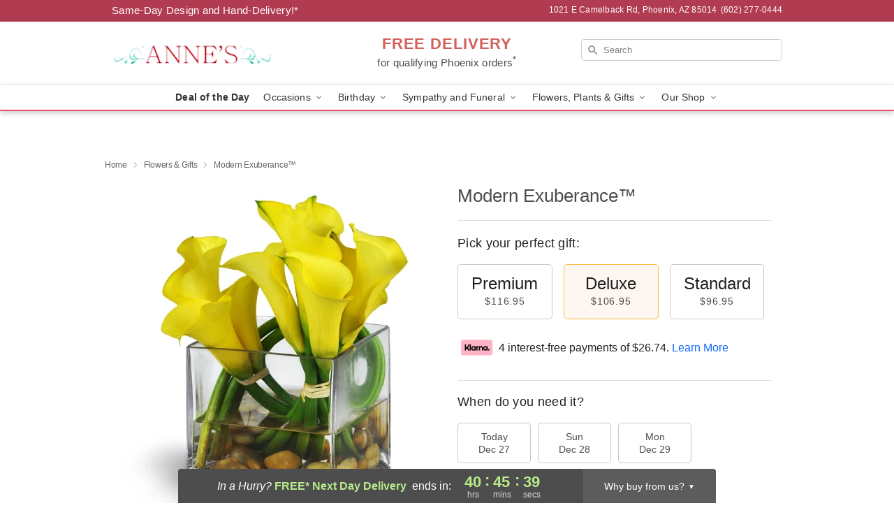

--- FILE ---
content_type: text/html; charset=UTF-8
request_url: https://www.annesflowers.com/flowers/modern-exuberance
body_size: 23515
content:
<!DOCTYPE html>
<html lang="en">

<head>
  <meta charset="UTF-8">
<meta name="msvalidate.01" content="" />
<meta name="verify-v1" content="wnHQr2IWD_zbeoLhXVG8NmsVRYsAoqDedtLOg4eds0c" />
<meta name="google-site-verification" content="wnHQr2IWD_zbeoLhXVG8NmsVRYsAoqDedtLOg4eds0c" />
<meta name="y_key" content="" />
<meta http-equiv="X-UA-Compatible" content="IE=edge" />
<meta http-equiv="Cache-Control" content="max-age=86400" />
<meta name="description" content="Order Modern Exuberance&trade; for delivery in Phoenix. Same day delivery available from Anne's Flowers &amp; Gifts." />
<meta id="viewport" name="viewport" content="width=device-width, initial-scale=1">
<meta http-equiv="Content-Language" content="en-us" />  <link rel="preconnect" href="https://www.lovingly.com/" crossorigin> <link rel="dns-prefetch" href="https://www.lovingly.com/"><link rel="preconnect" href="https://res.cloudinary.com/" crossorigin> <link rel="dns-prefetch" href="https://res.cloudinary.com/"><link rel="preconnect" href="https://www.google.com/" crossorigin> <link rel="dns-prefetch" href="https://www.google.com/"><link rel="preconnect" href="https://fonts.gstatic.com/" crossorigin> <link rel="dns-prefetch" href="https://fonts.gstatic.com/"><link rel="preconnect" href="https://maps.google.com/" crossorigin> <link rel="dns-prefetch" href="https://maps.google.com/"><link rel="preconnect" href="https://ajax.googleapis.com/" crossorigin> <link rel="dns-prefetch" href="https://ajax.googleapis.com/"><link rel="preconnect" href="https://fonts.gstatic.com/" crossorigin> <link rel="dns-prefetch" href="https://fonts.gstatic.com/">
  
  <meta property="og:url" content="https://www.annesflowers.com/flowers/modern-exuberance" />
<meta property="og:type" content="website" />
<meta property="og:title" content="Send Modern Exuberance&amp;trade; in Phoenix, AZ - Anne's Flowers &amp;amp; Gifts" />
<meta property="og:description" content="Order Modern Exuberance&trade; for delivery in Phoenix. Same day delivery available from Anne's Flowers &amp; Gifts." />
 
<meta property="og:image" content="http://res.cloudinary.com/ufn/image/upload/c_pad,f_auto,h_154,w_154/prtytytiyfthjjr25phz.jpg" />

<meta property="og:image:secure_url" content="https://res.cloudinary.com/ufn/image/upload/c_pad,f_auto,h_154,w_154/prtytytiyfthjjr25phz.jpg" />


<!-- Twitter cards -->

<meta name="twitter:card" content="summary_large_image">
<meta name="twitter:site" content="https://www.annesflowers.com/flowers/modern-exuberance">
<meta name="twitter:creator" content="">
<meta name="twitter:title" content="Send Modern Exuberance&trade; in Phoenix, AZ - Anne's Flowers &amp; Gifts">
<meta name="twitter:description" content="Order Modern Exuberance&trade; for delivery in Phoenix. Same day delivery available from Anne's Flowers &amp; Gifts.">
<meta name="twitter:image" content="https://res.cloudinary.com/ufn/image/upload/c_pad,f_auto,h_154,w_154/prtytytiyfthjjr25phz.jpg">
  
    <link rel="canonical" href="https://www.annesflowers.com/flowers/modern-exuberance" />

  <!-- secure Fav and touch icons -->
<link rel="apple-touch-icon" sizes="57x57" href="https://res.cloudinary.com/ufn/image/upload/c_pad,h_57,w_57,fl_progressive,f_auto,q_auto/v1654277644/lovingly-logos/lovingly-favicon.ico">
<link rel="apple-touch-icon" sizes="114x114" href="https://res.cloudinary.com/ufn/image/upload/c_pad,h_114,w_114,fl_progressive,f_auto,q_auto/v1654277644/lovingly-logos/lovingly-favicon.ico">
<link rel="apple-touch-icon" sizes="72x72" href="https://res.cloudinary.com/ufn/image/upload/c_pad,h_72,w_72,fl_progressive,f_auto,q_auto/v1654277644/lovingly-logos/lovingly-favicon.ico">
<link rel="apple-touch-icon-precomposed" href="https://res.cloudinary.com/ufn/image/upload/c_pad,h_57,w_57,fl_progressive,f_auto,q_auto/v1654277644/lovingly-logos/lovingly-favicon.ico">
<link rel="shortcut icon" href="https://res.cloudinary.com/ufn/image/upload/c_scale,h_15,w_15,fl_progressive,f_auto,q_auto/v1654277644/lovingly-logos/lovingly-favicon.ico">

  <title>
    Send Modern Exuberance&trade; in Phoenix, AZ - Anne's Flowers &amp; Gifts  </title>

    <script>
  window.storeCurrency = 'USD';
  </script>

    

<script>


var jsdata = {"gtm_code":"GTM-PTBBP8FF","site_identifier":"www.annesflowers.com","site_ga4_id":"G-Z30CTH1KKD"};

// Initialize the data layer with site identifier and optional GA4/AdWords IDs
window.dataLayer = window.dataLayer || [];
var dataLayerInit = {
  'site_identifier': jsdata.site_identifier
};

// Add GA4 ID if available
if (jsdata.site_ga4_id) {
  dataLayerInit['site_ga4_id'] = jsdata.site_ga4_id;
}

// Add AdWords conversion ID if available
if (jsdata.site_adwords_id) {
  dataLayerInit['site_adwords_id'] = jsdata.site_adwords_id;
}

window.dataLayer.push(dataLayerInit);

// Google Tag Manager
(function(w,d,s,l,i){w[l]=w[l]||[];w[l].push({'gtm.start':
new Date().getTime(),event:'gtm.js'});var f=d.getElementsByTagName(s)[0],
j=d.createElement(s),dl=l!='dataLayer'?'&l='+l:'';j.async=true;j.src=
'https://gtm.lovingly.com/gtm.js?id='+i+dl;f.parentNode.insertBefore(j,f);
})(window,document,'script','dataLayer',jsdata.gtm_code);
// End Google Tag Manager

</script>
  <link rel='stylesheet' href='/css/theme/gambit/gambit_single-product.css?v=1766005457'></link><link rel='preload' href='/css/theme/gambit/gambit_master.css?v=1766005457' as='style' onload='this.onload=null;this.rel="stylesheet"'></link><link rel='preload' href='/css/theme/gambit/gambit_skin_white_watermelon.css?v=1766005457' as='style' onload='this.onload=null;this.rel="stylesheet"'></link>
  
    <script type="application/ld+json">
{
    "@context": "https://schema.org",
    "@type": "Florist",
    "@id": "https://www.annesflowers.com#business",
    "name": "Anne\u0027s Flowers \u0026 Gifts",
    "url": "https://www.annesflowers.com",
    "legalName": "Sacred Flowers",
    "description": "Order Modern Exuberance\u2122 for delivery in Phoenix. Same day delivery available from Anne\u0027s Flowers \u0026 Gifts.",
    "logo": "https://res.cloudinary.com/ufn/image/upload/f_auto,q_auto,fl_progressive,w_813,h_244/v1728076969/1728076969559_7.png",
    "image": [
        "https://res.cloudinary.com/ufn/image/upload/v1487123135/thor_splash/spring/Spring_Mobile.jpg"
    ],
    "priceRange": "$$",
    "telephone": "+16022770444",
    "email": "wecare@annesflowers.com",
    "currenciesAccepted": "USD",
    "acceptedPaymentMethod": [
        "Cash",
        "CreditCard"
    ],
    "foundingDate": "1986",
    "address": {
        "@type": "PostalAddress",
        "streetAddress": "1021 E Camelback Rd",
        "addressLocality": "Phoenix",
        "addressRegion": "AZ",
        "postalCode": "85014",
        "addressCountry": "US"
    },
    "geo": {
        "@type": "GeoCoordinates",
        "latitude": 33.5090222,
        "longitude": -112.0596556
    },
    "hasMap": "https://www.google.com/maps/dir/?api=1\u0026destination=33.50902220,-112.05965560\u0026travelmode=driving",
    "openingHours": [
        "Mo 08:00:00-16:00:00",
        "Tu 08:00:00-16:00:00",
        "We 08:00:00-16:00:00",
        "Th 08:00:00-16:00:00",
        "Fr 08:00:00-16:00:00",
        "Sa 08:00:00-12:00:00"
    ],
    "sameAs": [
        "https://g.page/r/CWgHqDYa8PUcEBM/review",
        "https://www.yelp.com/biz/annes-flowers-and-gifts-phoenix-2",
        "https://www.instagram.com/sacredflowers.media/",
        "https://g.page/r/CWgHqDYa8PUcEBM"
    ],
    "contactPoint": {
        "@type": "ContactPoint",
        "contactType": "customer service",
        "telephone": "+16022770444",
        "email": "wecare@annesflowers.com",
        "areaServed": "Phoenix AZ",
        "availableLanguage": [
            "English"
        ]
    },
    "areaServed": {
        "@type": "AdministrativeArea",
        "name": "Phoenix, AZ"
    },
    "makesOffer": [
        {
            "@type": "Offer",
            "name": "Florist\u0027s Choice Daily Deal",
            "price": "44.95",
            "priceCurrency": "USD",
            "availability": "https://schema.org/InStock",
            "url": "https://www.annesflowers.com/flowers/florists-choice-daily-deal"
        },
        {
            "@type": "Offer",
            "name": "Same-Day Flower Delivery Service",
            "price": "0.00",
            "priceCurrency": "USD",
            "availability": "https://schema.org/InStock",
            "url": "https://www.annesflowers.com/delivery-policy"
        }
    ]
}
</script>

  
</head>

<body class="body
             white-skin">
    
<!-- Google Tag Manager (noscript) -->
<noscript><iframe src="https://gtm.lovingly.com/ns.html?id=GTM-PTBBP8FF"
height="0" width="0" style="display:none;visibility:hidden"></iframe></noscript>
<!-- End Google Tag Manager (noscript) -->

  <a class="main-content-link" href="#maincontent">Skip to main content</a>

  <div id="covidModal" role="dialog" aria-label="Covid-19 Modal" class="reveal-modal animated medium covid-modal" data-reveal>

  <p>For our<strong> freshest, most beautiful blooms, please shop our <a href="/flowers/florists-choice-daily-deal" title="Deal of the Day">Florist’s Choice</a> options,</strong> as we may be experiencing
      delays in receiving shipments of certain flower types.
  </p>

  <p>Please note that for all other orders, we may need to replace stems so we can deliver the freshest bouquet possible, and we may have to use a different vase.</p>

  <p>We promise to always deliver a  <strong>fresh, beautiful, and completely one-of-a-kind gift</strong> of the same or greater value as what you selected.<p>

  <p>Deliveries may also be impacted by COVID-19 restrictions. Rest assured that we are taking all recommended precautions to ensure customer satisfaction and safety.
    <br>
    <br>
    Delivery impacts may include:</p>
  <ul>
    <li>Restricted deliveries to hospitals or nursing homes </li>
    <li>Restricted deliveries to office buildings </li>
    <li>Restricted access to certain regional areas</li>
  </ul>

  <p>In addition, we may be using “no contact” delivery procedures. After confirming that the
    recipient is available to accept, their gift will be left at the door and the delivery driver will step back a
    safe distance to ensure they receive their gift.</p>

  <p>Please see our <a href="/about-us" aria-label="About Us">About Us</a> page for more details. We appreciate
        your understanding and support!</p>

  <a class="close-reveal-modal" aria-label="Close Covid-19 modal" tabindex="0" role="button">&#215;</a>

</div>

<div id="deliveryLaterModal" role="dialog" aria-label="Delivery Later Modal" aria-modal="true" class="reveal-modal animated medium covid-modal delivery-later-modal" data-reveal>

  <img class="delivery-later-modal__logo b-lazy" src="[data-uri]" data-src="https://res.cloudinary.com/ufn/image/upload/v1586371085/gift-now-logo_xqjmjz.svg" alt="Gift Now, Deliver Later logo">

  <div id="delivery-later-title" class="delivery-later-modal-title">Gift Now, Deliver Later</div>

  <p class="delivery-later-modal-subtitle">With <strong>Gift Now, Deliver Later</strong>, you'll send smiles twice! Here's how:</p>
  <img class="delivery-later-modal__small-image b-lazy" src="[data-uri]" data-src="https://res.cloudinary.com/ufn/image/upload/v1675263741/gift-card_yjh09i.svg" alt="Gift Card Logo">
  <p class="delivery-later-modal__instructions-copy">SMILE 1
  </p>
  <p>When you complete your purchase, your lucky recipient will instantly receive a surprise email that includes your card message and a picture of the flowers you chose.</p>
  <img class="delivery-later-modal__small-image b-lazy" src="[data-uri]" data-src="https://res.cloudinary.com/ufn/image/upload/v1675263852/Flowers_gsren6.svg" alt="Flowers logo">
  <p class="delivery-later-modal__instructions-copy">SMILE 2</p>

  <p>As soon as possible (usually within two weeks), we'll contact your recipient to schedule delivery of their gorgeous floral gift. Trust us, it'll be worth the wait! </p>

  <a class="close-reveal-modal" aria-label="Close Gift Now, Deliver Later modal" tabindex="0" role="button">&#215;</a>

</div>

<div id="alcoholModal" role="dialog" aria-label="Alcohol Modal" aria-modal="true" class="reveal-modal animated medium covid-modal" data-reveal>

  <p id="alcohol-modal-title"><strong>Wine for every occasion</strong></p>

  <p>We offer a wide-selection of premium wines to perfectly pair with your floral gift.</p>

  <p>Ordering a bottle (or two!) from our site is easy. Just make sure that:</p>
  <ul>
    <li>You're 21 or older</li>
    <li>The person picking up or receiving the delivery is 21 or older</li>
  </ul>

  <a class="close-reveal-modal" aria-label="Close alcohol modal" tabindex="0" role="button">&#215;</a>

</div>      <!-- Hidden trigger link for the modal -->
    <a href="#" data-reveal-id="coupon-modal" style="display: none;">Open Coupon Details</a>

    <div id="coupon-modal" class="reveal-modal animated small" data-reveal role="dialog" aria-label="coupon-modal-title" aria-modal="true">
        <div class="coupon-modal-content">
            <div class="coupon-modal-close">
                <div class="close-icon">
                    <a class="close-reveal-modal" aria-label="Close modal" tabindex="0" role="button">&#215;</a>
                </div>
            </div>
            <div class="coupon-modal-text">
                <p id="coupon-modal-title" class="banner-modal-content"></p>
            </div>
        </div>
    </div>

    <script>
        window.couponData = [];
    </script>

 
  
  
    <header id="stickyHeader">
            <div class="header__top-banner theme__background-color--dark">
        <div class="row">

          <div class="sticky__content">

            <!-- Sticky content -->
            <div class="sticky__store-name">
              <a class="JSVAR__lovingly-exclusive-override-slug" href="/" title="Anne's Flowers & Gifts - Phoenix Flower Delivery" notranslate>
                Anne's Flowers & Gifts              </a>
            </div>
            <div class="sticky__assurance">100% Florist-Designed and Hand-Delivered!</div>

          </div>

          <div class="header__text-container">
            <!-- Non-sticky content -->
            <div class="header__established">
              <a class="JSVAR__lovingly-exclusive-override-slug" href="/delivery-policy#:~:text=Same%20Day%20Delivery,-%3A" aria-label="Delivery Policy" title="Same-Day Design and Hand-Delivery!" target="_blank">
                Same-Day Design and Hand-Delivery!*
              </a>
            </div>

            <div class="header__phone-address">
                              <span id="store_address" style="margin-right: 5px;"> 
                  1021 E Camelback Rd, 
                                    Phoenix, 
                  AZ 
                  85014 
                </span>
                <span id="store_phone"> 
                  (602) 277-0444 
                </span>
                          </div>
          </div>

        </div>

      </div>

      <div class="header__solid-skin-container">

        <div class="row header__container">

          <div class="header">

            <!-- Left column -->
<div class="hide-for-small header__logo-container ieLogoContainer">

  <div>

    <a href="/" aria-label="Anne's Flowers & Gifts" class="JSVAR__lovingly-exclusive-override-slug header__logo-image-container header__logo-text" id="fittext1" title="Anne's Flowers & Gifts - Phoenix Flower Delivery">

      <figure><img loading="eager" alt="Flower delivery in Phoenix AZ image" src="https://res.cloudinary.com/ufn/image/upload/c_pad,f_auto,q_auto,fl_progressive/1728076969559_7" /><figcaption>Anne's Flowers & Gifts - Flower Delivery in Phoenix, AZ</figcaption></figure>
    </a>
  </div>

</div>
            <!-- Center column -->
<div class="hide-for-small free-delivery__container ">

  
  <div class="free-delivery">

      <a href="#" title="Free Delivery Disclaimer" data-reveal-id="free-delivery-disclaimer"><strong>FREE DELIVERY</strong> <span>for qualifying Phoenix orders<sup>*</sup></span></a>
  </div>

  
</div>

            <!-- Right column -->
            <div class="hide-for-small header__right-column logo_vert_align ">

              <!-- Search Bar -->
<div class="search__container ">
  
  <form action="/categories/searchProds" role="search" class="search-form" id="search-form-desktop" method="get" accept-charset="utf-8">
  <input name="sr" class="search-field search-input left" aria-label="Search" placeholder="Search" id="search-input-gambit-desktop" type="text"/>
  <input type="hidden" name="s_en" id="search-endesktop"/>
  <input class="hide" aria-hidden="1" type="submit" value="Submit Search Form"/>
  <label class="placeholder-label" id="search-placeholder-fallback-desktop">Search</label>

</form>
</div><!--/search__container-->

            </div>

          </div>

        </div>

      </div>

      <!-- NAVIGATION -->
      
<section class="mobile-navigation-bar" id="mobile-navigation-bar">
  <div class="mobile-navigation-bar__toggle hide-mobile-nav">
    <div id="toggle-nav" class="hamburger hamburger--squeeze js-hamburger">
      <div class="hamburger-box">
        <div class="hamburger-inner"></div>
      </div>
    </div>
  </div>
  <div class="mobile-navigation-bar__name hide-mobile-nav">
    <a class="JSVAR__lovingly-exclusive-override-slug" title="Anne's Flowers & Gifts" href="/">
      Anne's Flowers & Gifts    </a>
  </div>
  <div class="mobile-navigation-bar__right-section hide-mobile-nav">
    <button id="searchIcon" type="submit" alt="Open search input">
    <img width="19" height="19" alt="search glass icon"
        src="https://res.cloudinary.com/ufn/image/upload/w_19,h_19,f_auto,q_auto/v1472224554/storefront_assets/search.png" />
</button>
    <!-- Back button : id backNext -->
<div class="back-next-button__container" id="backNext">
    <button type="button" role="button"  class="back-next-button" id="navBackButton">
        <img height="auto" src="https://res.cloudinary.com/ufn/image/upload/v1570470309/arrow_upward-24px_gjozgt.svg"
            alt="Back arrow" />
    </button>
</div>  </div>

  <div id="mobileSearchContainer" class="search-form__container hide-mobile-nav">
    <!-- Search Bar -->
<div class="search__container ">
  
  <form action="/categories/searchProds" role="search" class="search-form" id="search-form-mobile" method="get" accept-charset="utf-8">
  <input name="sr" class="search-field search-input left" aria-label="Search" placeholder="Search" id="search-input-gambit-mobile" type="text"/>
  <input type="hidden" name="s_en" id="search-enmobile"/>
  <input class="hide" aria-hidden="1" type="submit" value="Submit Search Form"/>
  <label class="placeholder-label" id="search-placeholder-fallback-mobile">Search</label>

</form>
</div><!--/search__container-->
  </div>

  <div class="mobile-navigation__side-list hide-mobile-nav" id="mobile-nav-sidebar">
    <ul>
      <li class="sr-only">Nav Menu</li>
    </ul>
  </div>

  <div role="navigation" id="mobile-nav-content" class="mobile-navigation__main-list hide-mobile-nav">
    <ul>
      <!-- DEAL OF THE DAY -->
      <li class="mobile-navigation__list-item promoted-product-link">
        <a href="/flowers/florists-choice-daily-deal" title="View Deal of the Day Product" class="mobile-navigation__deal-link JSVAR__lovingly-exclusive-override-slug" aria-label="Deal of the Day">Deal of the Day</a>      </li>

      <!-- FEATURED CATEGORY -->
      
            
      <li class="mobile-navigation__list-item mobile-navigation__has-dropdown">
        <button type="button" role="button" aria-haspopup="true" aria-expanded="false" class="mobile-navigation__dropdown-button"
          data-ul="occasions">Occasions          <svg role="presentation" class="right-carat" xmlns="http://www.w3.org/2000/svg" width="24" height="24" viewBox="0 0 24 24">
            <path data-name="Path 731" d="M8.59,16.59,13.17,12,8.59,7.41,10,6l6,6-6,6Z" fill="#000" ></path>
            <path data-name="Path 732" d="M0,0H24V24H0Z" fill="none" ></path>
          </svg>
        </button>
        <ul id="occasions">
          
<ul class="navigation__dropdown-list split-column"><li><a href="/winter" title="Visit the Winter category" class="">Winter</a></li><li><a href="/birthday" title="Visit the Birthday category" class="">Birthday</a></li><li><a href="/sympathy-and-funeral" title="Visit the Sympathy and Funeral category" class="">Sympathy and Funeral</a></li><li><a href="/any-occasion" title="Visit the Any Occasion category" class="">Any Occasion</a></li><li><a href="/love-and-romance" title="Visit the Love and Romance category" class="">Love and Romance</a></li><li><a href="/thinking-of-you" title="Visit the Thinking of You category" class="">Thinking of You</a></li><li><a href="/im-sorry-flowers" title="Visit the I'm Sorry Flowers category" class="">I'm Sorry Flowers</a></li><li><a href="/new-baby" title="Visit the New Baby category" class="">New Baby</a></li><li><a href="/get-well" title="Visit the Get Well category" class="">Get Well</a></li><li><a href="/anniversary" title="Visit the Anniversary category" class="">Anniversary</a></li><li><a href="/just-because" title="Visit the Just Because category" class="">Just Because</a></li><li><a href="/thank-you" title="Visit the Thank You category" class="">Thank You</a></li><li><a href="/congratulations" title="Visit the Congratulations category" class="">Congratulations</a></li><li><a href="/business-gifting" title="Visit the Business Gifting category" class="">Business Gifting</a></li></ul>
        </ul>
      </li>
            
      <li class="mobile-navigation__list-item mobile-navigation__has-dropdown">
        <button type="button" role="button" aria-haspopup="true" aria-expanded="false" class="mobile-navigation__dropdown-button"
          data-ul="birthday">Birthday          <svg role="presentation" class="right-carat" xmlns="http://www.w3.org/2000/svg" width="24" height="24" viewBox="0 0 24 24">
            <path data-name="Path 731" d="M8.59,16.59,13.17,12,8.59,7.41,10,6l6,6-6,6Z" fill="#000" ></path>
            <path data-name="Path 732" d="M0,0H24V24H0Z" fill="none" ></path>
          </svg>
        </button>
        <ul id="birthday">
          
<ul class="navigation__dropdown-list "><li><a href="/birthday" title="Visit the All Birthday category" class="">All Birthday</a></li><li><a href="/birthday-for-friend" title="Visit the Birthday for Friend category" class="">Birthday for Friend</a></li><li><a href="/birthday-for-her" title="Visit the Birthday for Her category" class="">Birthday for Her</a></li><li><a href="/birthday-for-mom" title="Visit the Birthday for Mom category" class="">Birthday for Mom</a></li><li><a href="/birthday-for-colleague" title="Visit the Birthday for Colleague category" class="">Birthday for Colleague</a></li><li><a href="/birthday-for-him" title="Visit the Birthday for Him category" class="">Birthday for Him</a></li></ul>
        </ul>
      </li>
            
      <li class="mobile-navigation__list-item mobile-navigation__has-dropdown">
        <button type="button" role="button" aria-haspopup="true" aria-expanded="false" class="mobile-navigation__dropdown-button"
          data-ul="sympathy_and_funeral">Sympathy and Funeral          <svg role="presentation" class="right-carat" xmlns="http://www.w3.org/2000/svg" width="24" height="24" viewBox="0 0 24 24">
            <path data-name="Path 731" d="M8.59,16.59,13.17,12,8.59,7.41,10,6l6,6-6,6Z" fill="#000" ></path>
            <path data-name="Path 732" d="M0,0H24V24H0Z" fill="none" ></path>
          </svg>
        </button>
        <ul id="sympathy_and_funeral">
          
<ul class="navigation__dropdown-list split-column"><li><a href="/sympathy-and-funeral" title="Visit the All Sympathy and Funeral category" class="">All Sympathy and Funeral</a></li><li><a href="/funeral-sprays-and-wreaths" title="Visit the Funeral Sprays and Wreaths category" class="">Funeral Sprays and Wreaths</a></li><li><a href="/funeral-service-flowers" title="Visit the Funeral Service Flowers category" class="">Funeral Service Flowers</a></li><li><a href="/sympathy-for-home-or-office" title="Visit the Sympathy for Home or Office category" class="">Sympathy for Home or Office</a></li><li><a href="/sympathy-plants" title="Visit the Sympathy Plants category" class="">Sympathy Plants</a></li><li><a href="/loss-of-a-pet" title="Visit the Loss of a Pet category" class="">Loss of a Pet</a></li></ul>
        </ul>
      </li>
            
      <li class="mobile-navigation__list-item mobile-navigation__has-dropdown">
        <button type="button" role="button" aria-haspopup="true" aria-expanded="false" class="mobile-navigation__dropdown-button"
          data-ul="flowers__plants___gifts">Flowers, Plants & Gifts          <svg role="presentation" class="right-carat" xmlns="http://www.w3.org/2000/svg" width="24" height="24" viewBox="0 0 24 24">
            <path data-name="Path 731" d="M8.59,16.59,13.17,12,8.59,7.41,10,6l6,6-6,6Z" fill="#000" ></path>
            <path data-name="Path 732" d="M0,0H24V24H0Z" fill="none" ></path>
          </svg>
        </button>
        <ul id="flowers__plants___gifts">
          
<ul class="navigation__dropdown-list triple-column"><li class="navigation__subnav-list"><div class="navigation__dropdown-title">Flower Type</div><ul class="navigation__dropdown-list"><li><a href="/tulips" title="Visit the Tulips category" class="">Tulips</a></li><li><a href="/sunflowers" title="Visit the Sunflowers category" class="">Sunflowers</a></li><li><a href="/orchids" title="Visit the Orchids category" class="">Orchids</a></li><li><a href="/lilies" title="Visit the Lilies category" class="">Lilies</a></li><li><a href="/roses" title="Visit the Roses category" class="">Roses</a></li></ul></li><li class="navigation__subnav-list"><div class="navigation__dropdown-title">Plants</div><ul class="navigation__dropdown-list"><li><a href="/green-plants" title="Visit the Green Plants category" class="">Green Plants</a></li><li><a href="/blooming-plants" title="Visit the Blooming Plants category" class="">Blooming Plants</a></li><li><a href="/orchid-plants" title="Visit the Orchid Plants category" class="">Orchid Plants</a></li></ul></li><li class="navigation__subnav-list"><div class="navigation__dropdown-title">Color</div><ul class="navigation__dropdown-list"><li><a href="/purple" title="Visit the Purple category" class="">Purple</a></li><li><a href="/pink" title="Visit the Pink category" class="">Pink</a></li><li><a href="/mixed" title="Visit the Mixed category" class="">Mixed</a></li><li><a href="/yellow" title="Visit the Yellow category" class="">Yellow</a></li><li><a href="/white" title="Visit the White category" class="">White</a></li><li><a href="/green" title="Visit the Green category" class="">Green</a></li><li><a href="/orange" title="Visit the Orange category" class="">Orange</a></li><li><a href="/red" title="Visit the Red category" class="">Red</a></li><li><a href="/blue" title="Visit the Blue category" class="">Blue</a></li></ul></li><li class="navigation__subnav-list"><div class="navigation__dropdown-title">Collections</div><ul class="navigation__dropdown-list"><li><a href="/premium-collection" title="Visit the Premium Collection category" class="">Premium Collection</a></li><li><a href="/modern" title="Visit the Modern category" class="">Modern</a></li><li><a href="/our-custom-designs" title="Visit the Our Custom Designs category" class="">Our Custom Designs</a></li></ul></li><li class="navigation__subnav-list"><div class="navigation__dropdown-title">By Price</div><ul class="navigation__dropdown-list"><li><a href="/flowers-under-50" title="Visit the Flowers Under $50 category" class="">Flowers Under $50</a></li><li><a href="/flowers-50-to-60" title="Visit the Flowers $50 to $60 category" class="">Flowers $50 to $60</a></li><li><a href="/flowers-60-to-80" title="Visit the Flowers $60 to $80 category" class="">Flowers $60 to $80</a></li><li><a href="/flowers-over-80" title="Visit the Flowers Over $80 category" class="">Flowers Over $80</a></li></ul></li></ul>
        </ul>
      </li>
      
      <li class="mobile-navigation__list-item mobile-navigation__has-dropdown">
        <button type="button" role="button" aria-haspopup="true" aria-expanded="false" data-ul="our-shop" class="mobile-navigation__dropdown-button" title="Learn more about our shop">
          OUR SHOP
          <svg role="presentation" class="right-carat" xmlns="http://www.w3.org/2000/svg" width="24" height="24" viewBox="0 0 24 24">
            <path id="Path_731" data-name="Path 731" d="M8.59,16.59,13.17,12,8.59,7.41,10,6l6,6-6,6Z" fill="#000" />
            <path id="Path_732" data-name="Path 732" d="M0,0H24V24H0Z" fill="none" />
          </svg>
        </button>
        <ul id="our-shop">
          <li><a title="Visit Phoenix Arizona Flower Delivery" href="/phoenix-flower-delivery">Phoenix Arizona Flower Delivery</a></li><li><a title="Visit Delivery Policy" href="/delivery-policy">Delivery Policy</a></li><li><a title="Visit Return Policy" href="/return-policy">Return Policy</a></li>          <li>
            <a href="/about-us">About Us</a>          </li>
          
                      <div class="navigation__dropdown-title">Flower Delivery</div>
            <ul class="navigation__dropdown-list">
              <li><a title="Flower Delivery in Phoenix, AZ" aria-label="Flower Delivery in Phoenix, AZ" href="/">Phoenix, AZ</a></li><li><a title="Flower Delivery in Peoria, AZ" aria-label="Flower Delivery in Peoria, AZ" href="/flower-delivery/az/peoria">Peoria, AZ</a></li><li><a title="Flower Delivery in Laveen, AZ" aria-label="Flower Delivery in Laveen, AZ" href="/flower-delivery/az/laveen">Laveen, AZ</a></li><li><a title="Flower Delivery in Chandler, AZ" aria-label="Flower Delivery in Chandler, AZ" href="/flower-delivery/az/chandler">Chandler, AZ</a></li><li><a title="Flower Delivery in Tolleson, AZ" aria-label="Flower Delivery in Tolleson, AZ" href="/flower-delivery/az/tolleson">Tolleson, AZ</a></li><li><a title="Flower Delivery in Gilbert, AZ" aria-label="Flower Delivery in Gilbert, AZ" href="/flower-delivery/az/gilbert">Gilbert, AZ</a></li><li><a title="Flower Delivery in Avondale, AZ" aria-label="Flower Delivery in Avondale, AZ" href="/flower-delivery/az/avondale">Avondale, AZ</a></li><li><a title="Flower Delivery in Goodyear, AZ" aria-label="Flower Delivery in Goodyear, AZ" href="/flower-delivery/az/goodyear">Goodyear, AZ</a></li><li><a title="Flower Delivery in El Mirage, AZ" aria-label="Flower Delivery in El Mirage, AZ" href="/flower-delivery/az/el-mirage">El Mirage, AZ</a></li><li><a title="Flower Delivery in Surprise, AZ" aria-label="Flower Delivery in Surprise, AZ" href="/flower-delivery/az/surprise">Surprise, AZ</a></li>            </ul>
                    
        </ul>
      </li>

    </ul>
  </div>

  <!-- Mobile View -->
<div role="timer" class="countdown-timer__mobile show-for-small hide-force" id="countdownTimerv2ContainerMobile">
    <a href="#" title="Free Delivery Disclaimer" data-reveal-id="free-delivery-disclaimer">
        <div class="inner">

      <strong>
                <span class="free-tag">FREE*</span>
                <span id="deliveryDayTextMobile"></span>
      </strong>

      <div class="right-side-timer">
        <span class="small">&nbsp;Ends in:&nbsp;</span>
        <div id="countdownTimerv2Mobile" class="timer-mobile" notranslate></div>
      </div>
    </div>

      </a>
  </div>
</section>
<nav role="navigation" class="navigation theme__border-color--medium"
  id="topbar">
  <ul class="navigation__main-list">

    <!-- DEAL OF THE DAY -->
    <li class="navigation__main-link no-dropdown promoted-product-link">
      <strong>
        <a href="/flowers/florists-choice-daily-deal" title="View Deal of the Day Product" class="navigation__main-link-item JSVAR__lovingly-exclusive-override-slug" aria-label="Deal of the Day">Deal of the Day</a>      </strong>
    </li>

    <!-- FEATURED CATEGORY -->
    
          
      <!-- Inject Sympathy Funeral category into this place -->
                                  <!-- <li class="navigation__main-link no-dropdown"> -->
                      <!-- </li> -->
              
      <li class="navigation__main-link navigation__has-dropdown">
        <button type="button" role="button" aria-haspopup="true" aria-expanded="false" class="navigation__main-link-item">Occasions <img
            class="b-lazy carat" src=[data-uri]
            data-src="https://res.cloudinary.com/ufn/image/upload/v1571166165/down-carat_lpniwv"
            alt="Dropdown down carat" /></button>
        <div class="navigation__dropdown">
          <div class="navigation__dropdown-content">
            <div class="navigation__dropdown-list-wrapper">
              <div class="navigation__dropdown-title">Occasions</div>
              
<ul class="navigation__dropdown-list split-column"><li><a href="/winter" title="Visit the Winter category" class="">Winter</a></li><li><a href="/birthday" title="Visit the Birthday category" class="">Birthday</a></li><li><a href="/sympathy-and-funeral" title="Visit the Sympathy and Funeral category" class="">Sympathy and Funeral</a></li><li><a href="/any-occasion" title="Visit the Any Occasion category" class="">Any Occasion</a></li><li><a href="/love-and-romance" title="Visit the Love and Romance category" class="">Love and Romance</a></li><li><a href="/thinking-of-you" title="Visit the Thinking of You category" class="">Thinking of You</a></li><li><a href="/im-sorry-flowers" title="Visit the I'm Sorry Flowers category" class="">I'm Sorry Flowers</a></li><li><a href="/new-baby" title="Visit the New Baby category" class="">New Baby</a></li><li><a href="/get-well" title="Visit the Get Well category" class="">Get Well</a></li><li><a href="/anniversary" title="Visit the Anniversary category" class="">Anniversary</a></li><li><a href="/just-because" title="Visit the Just Because category" class="">Just Because</a></li><li><a href="/thank-you" title="Visit the Thank You category" class="">Thank You</a></li><li><a href="/congratulations" title="Visit the Congratulations category" class="">Congratulations</a></li><li><a href="/business-gifting" title="Visit the Business Gifting category" class="">Business Gifting</a></li></ul>            </div>
            <div class="navigation__dropdown-divider"></div>
            <div class="navigation__dropdown-promo">
              <a href="/flowers/florists-choice-daily-deal" class="navigation__dropdown-promo-link" aria-label="Deal of the Day"><img alt="Your expert designer will create a unique hand-crafted arrangement." width="304" height="140" src="https://res.cloudinary.com/ufn/image/upload/f_auto,q_auto,fl_progressive,w_304,h_140/Covid-Desktop-Nav-Banner_ynp9ab"></a>            </div>
          </div>
        </div>
      </li>
          
      <!-- Inject Sympathy Funeral category into this place -->
                                  <!-- <li class="navigation__main-link no-dropdown"> -->
                      <!-- </li> -->
              
      <li class="navigation__main-link navigation__has-dropdown">
        <button type="button" role="button" aria-haspopup="true" aria-expanded="false" class="navigation__main-link-item">Birthday <img
            class="b-lazy carat" src=[data-uri]
            data-src="https://res.cloudinary.com/ufn/image/upload/v1571166165/down-carat_lpniwv"
            alt="Dropdown down carat" /></button>
        <div class="navigation__dropdown">
          <div class="navigation__dropdown-content">
            <div class="navigation__dropdown-list-wrapper">
              <div class="navigation__dropdown-title">Birthday</div>
              
<ul class="navigation__dropdown-list split-column"><li><a href="/birthday" title="Visit the All Birthday category" class="">All Birthday</a></li><li><a href="/birthday-for-friend" title="Visit the Birthday for Friend category" class="">Birthday for Friend</a></li><li><a href="/birthday-for-her" title="Visit the Birthday for Her category" class="">Birthday for Her</a></li><li><a href="/birthday-for-mom" title="Visit the Birthday for Mom category" class="">Birthday for Mom</a></li><li><a href="/birthday-for-colleague" title="Visit the Birthday for Colleague category" class="">Birthday for Colleague</a></li><li><a href="/birthday-for-him" title="Visit the Birthday for Him category" class="">Birthday for Him</a></li></ul>            </div>
            <div class="navigation__dropdown-divider"></div>
            <div class="navigation__dropdown-promo">
              <a href="/flowers/florists-choice-daily-deal" class="navigation__dropdown-promo-link" aria-label="Deal of the Day"><img alt="Your expert designer will create a unique hand-crafted arrangement." width="304" height="140" src="https://res.cloudinary.com/ufn/image/upload/f_auto,q_auto,fl_progressive,w_304,h_140/Covid-Desktop-Nav-Banner_ynp9ab"></a>            </div>
          </div>
        </div>
      </li>
          
      <!-- Inject Sympathy Funeral category into this place -->
                                  <!-- <li class="navigation__main-link no-dropdown"> -->
                      <!-- </li> -->
              
      <li class="navigation__main-link navigation__has-dropdown">
        <button type="button" role="button" aria-haspopup="true" aria-expanded="false" class="navigation__main-link-item">Sympathy and Funeral <img
            class="b-lazy carat" src=[data-uri]
            data-src="https://res.cloudinary.com/ufn/image/upload/v1571166165/down-carat_lpniwv"
            alt="Dropdown down carat" /></button>
        <div class="navigation__dropdown">
          <div class="navigation__dropdown-content">
            <div class="navigation__dropdown-list-wrapper">
              <div class="navigation__dropdown-title">Sympathy and Funeral</div>
              
<ul class="navigation__dropdown-list split-column"><li><a href="/sympathy-and-funeral" title="Visit the All Sympathy and Funeral category" class="">All Sympathy and Funeral</a></li><li><a href="/funeral-sprays-and-wreaths" title="Visit the Funeral Sprays and Wreaths category" class="">Funeral Sprays and Wreaths</a></li><li><a href="/funeral-service-flowers" title="Visit the Funeral Service Flowers category" class="">Funeral Service Flowers</a></li><li><a href="/sympathy-for-home-or-office" title="Visit the Sympathy for Home or Office category" class="">Sympathy for Home or Office</a></li><li><a href="/sympathy-plants" title="Visit the Sympathy Plants category" class="">Sympathy Plants</a></li><li><a href="/loss-of-a-pet" title="Visit the Loss of a Pet category" class="">Loss of a Pet</a></li></ul>            </div>
            <div class="navigation__dropdown-divider"></div>
            <div class="navigation__dropdown-promo">
              <a href="/flowers/florists-choice-daily-deal" class="navigation__dropdown-promo-link" aria-label="Deal of the Day"><img alt="Your expert designer will create a unique hand-crafted arrangement." width="304" height="140" src="https://res.cloudinary.com/ufn/image/upload/f_auto,q_auto,fl_progressive,w_304,h_140/Covid-Desktop-Nav-Banner_ynp9ab"></a>            </div>
          </div>
        </div>
      </li>
          
      <!-- Inject Sympathy Funeral category into this place -->
                                  <!-- <li class="navigation__main-link no-dropdown"> -->
                      <!-- </li> -->
              
      <li class="navigation__main-link navigation__has-dropdown">
        <button type="button" role="button" aria-haspopup="true" aria-expanded="false" class="navigation__main-link-item">Flowers, Plants & Gifts <img
            class="b-lazy carat" src=[data-uri]
            data-src="https://res.cloudinary.com/ufn/image/upload/v1571166165/down-carat_lpniwv"
            alt="Dropdown down carat" /></button>
        <div class="navigation__dropdown">
          <div class="navigation__dropdown-content">
            <div class="navigation__dropdown-list-wrapper">
              <div class="navigation__dropdown-title"></div>
              
<ul class="navigation__dropdown-list triple-column"><li class="navigation__subnav-list"><div class="navigation__dropdown-title">Flower Type</div><ul class="navigation__dropdown-list"><li><a href="/tulips" title="Visit the Tulips category" class="">Tulips</a></li><li><a href="/sunflowers" title="Visit the Sunflowers category" class="">Sunflowers</a></li><li><a href="/orchids" title="Visit the Orchids category" class="">Orchids</a></li><li><a href="/lilies" title="Visit the Lilies category" class="">Lilies</a></li><li><a href="/roses" title="Visit the Roses category" class="">Roses</a></li></ul></li><li class="navigation__subnav-list"><div class="navigation__dropdown-title">Plants</div><ul class="navigation__dropdown-list"><li><a href="/green-plants" title="Visit the Green Plants category" class="">Green Plants</a></li><li><a href="/blooming-plants" title="Visit the Blooming Plants category" class="">Blooming Plants</a></li><li><a href="/orchid-plants" title="Visit the Orchid Plants category" class="">Orchid Plants</a></li></ul></li><li class="navigation__subnav-list"><div class="navigation__dropdown-title">Color</div><ul class="navigation__dropdown-list"><li><a href="/purple" title="Visit the Purple category" class="">Purple</a></li><li><a href="/pink" title="Visit the Pink category" class="">Pink</a></li><li><a href="/mixed" title="Visit the Mixed category" class="">Mixed</a></li><li><a href="/yellow" title="Visit the Yellow category" class="">Yellow</a></li><li><a href="/white" title="Visit the White category" class="">White</a></li><li><a href="/green" title="Visit the Green category" class="">Green</a></li><li><a href="/orange" title="Visit the Orange category" class="">Orange</a></li><li><a href="/red" title="Visit the Red category" class="">Red</a></li><li><a href="/blue" title="Visit the Blue category" class="">Blue</a></li></ul></li><li class="navigation__subnav-list"><div class="navigation__dropdown-title">Collections</div><ul class="navigation__dropdown-list"><li><a href="/premium-collection" title="Visit the Premium Collection category" class="">Premium Collection</a></li><li><a href="/modern" title="Visit the Modern category" class="">Modern</a></li><li><a href="/our-custom-designs" title="Visit the Our Custom Designs category" class="">Our Custom Designs</a></li></ul></li><li class="navigation__subnav-list"><div class="navigation__dropdown-title">By Price</div><ul class="navigation__dropdown-list"><li><a href="/flowers-under-50" title="Visit the Flowers Under $50 category" class="">Flowers Under $50</a></li><li><a href="/flowers-50-to-60" title="Visit the Flowers $50 to $60 category" class="">Flowers $50 to $60</a></li><li><a href="/flowers-60-to-80" title="Visit the Flowers $60 to $80 category" class="">Flowers $60 to $80</a></li><li><a href="/flowers-over-80" title="Visit the Flowers Over $80 category" class="">Flowers Over $80</a></li></ul></li></ul>            </div>
            <div class="navigation__dropdown-divider"></div>
            <div class="navigation__dropdown-promo">
              <a href="/flowers/florists-choice-daily-deal" class="navigation__dropdown-promo-link" aria-label="Deal of the Day"><img alt="Your expert designer will create a unique hand-crafted arrangement." width="304" height="140" src="https://res.cloudinary.com/ufn/image/upload/f_auto,q_auto,fl_progressive,w_304,h_140/Covid-Desktop-Nav-Banner_ynp9ab"></a>            </div>
          </div>
        </div>
      </li>
    
    <li class="navigation__main-link navigation__has-dropdown navigation__cms-dropdown split-column">
      <button type="button" role="button" aria-haspopup="true" aria-expanded="false" class="navigation__main-link-item">Our Shop <img class="b-lazy carat"
          src=[data-uri]
          data-src="https://res.cloudinary.com/ufn/image/upload/v1571166165/down-carat_lpniwv"
          alt="Dropdown down carat" /></button>
      <div class="navigation__dropdown">
        <div class="navigation__dropdown-content geo-landing">
          <ul class="navigation__dropdown-list cms-column">
            <li>
              <a href="/about-us" title="About our shop">About Us</a>            </li>
            <li>
              <a href="/delivery-policy" aria-label="Delivery Policy">Delivery &amp; Substitution
                Policy</a>
            </li>
            <li>
              <a href="/flowers" aria-label="All Flowers & Gifts">All Flowers & Gifts</a>
            </li>
            <li><a title="Visit Phoenix Arizona Flower Delivery" aria-label="Visit Phoenix Arizona Flower Delivery" href="/phoenix-flower-delivery">Phoenix Arizona Flower Delivery</a></li><li><a title="Visit Return Policy" aria-label="Visit Return Policy" href="/return-policy">Return Policy</a></li>          </ul>
                        <div class="navigation__dropdown-title geo-landing-locations">
                Flower Delivery
                <ul class="navigation__dropdown-list">
                <li><a title="Flower Delivery in Phoenix, AZ" aria-label="Flower Delivery in Phoenix, AZ" href="/">Phoenix, AZ</a></li><li><a title="Flower Delivery in Peoria, AZ" aria-label="Flower Delivery in Peoria, AZ" href="/flower-delivery/az/peoria">Peoria, AZ</a></li><li><a title="Flower Delivery in Laveen, AZ" aria-label="Flower Delivery in Laveen, AZ" href="/flower-delivery/az/laveen">Laveen, AZ</a></li><li><a title="Flower Delivery in Chandler, AZ" aria-label="Flower Delivery in Chandler, AZ" href="/flower-delivery/az/chandler">Chandler, AZ</a></li><li><a title="Flower Delivery in Tolleson, AZ" aria-label="Flower Delivery in Tolleson, AZ" href="/flower-delivery/az/tolleson">Tolleson, AZ</a></li><li><a title="Flower Delivery in Gilbert, AZ" aria-label="Flower Delivery in Gilbert, AZ" href="/flower-delivery/az/gilbert">Gilbert, AZ</a></li><li><a title="Flower Delivery in Avondale, AZ" aria-label="Flower Delivery in Avondale, AZ" href="/flower-delivery/az/avondale">Avondale, AZ</a></li><li><a title="Flower Delivery in Goodyear, AZ" aria-label="Flower Delivery in Goodyear, AZ" href="/flower-delivery/az/goodyear">Goodyear, AZ</a></li><li><a title="Flower Delivery in El Mirage, AZ" aria-label="Flower Delivery in El Mirage, AZ" href="/flower-delivery/az/el-mirage">El Mirage, AZ</a></li><li><a title="Flower Delivery in Surprise, AZ" aria-label="Flower Delivery in Surprise, AZ" href="/flower-delivery/az/surprise">Surprise, AZ</a></li>                </ul>
              </div>
            
          <div class="navigation__dropdown-divider"></div>
          <div class="navigation__dropdown-promo">
            <a href="/flowers/florists-choice-daily-deal" class="navigation__dropdown-promo-link" aria-label="Deal of the Day"><img alt="Your expert designer will create a unique hand-crafted arrangement." width="304" height="140" src="https://res.cloudinary.com/ufn/image/upload/f_auto,q_auto,fl_progressive,w_304,h_140/Covid-Desktop-Nav-Banner_ynp9ab"></a>          </div>
        </div>
      </div>
    </li>

  </ul>

</nav>
    </header>
    <!-- End solid header container -->

    <!-- Desktop Version -->
<div role="timer" class="countdown-timer hide-for-small hide-force" id="countdownTimerv2ContainerDesktop">
  <div class="countdown-timer__top-container" id="toggleBlock">
    <div class="timer-container">
      <div class="inner">
        <div class="text">
          <em>
            <span id="deliveryDayPreText"></span>
          </em> 
            <strong>
            FREE*            <span id="deliveryDayTextDesktop"></span>
            </strong>&nbsp;ends in:&nbsp;
        </div>
        <div class="timer" id="countdownTimerv2Desktop">

        </div>
      </div>
    </div>
    <div class="assurance-container">
      Why buy from us?&nbsp;
      <span class="toggle-icon__close" id="toggleIconClose">&#x25b2;</span>
      <span class="toggle-icon__open" id="toggleIconOpen">&#x25bc;</span>
    </div>
  </div>
  <div class="countdown-timer__satisfaction-container" id="satisfactionBottomContainer">
    <div class="row">
      <div class="column">
        <div class="section-block">
          <div class="poa__section"><div class="poa__attention">100%</div><div class="poa__secondary">SATISFACTION <br> GUARANTEE</div></div>
        </div>
      </div>
        <div class="column">
          <div class="section-block">
            <div class="poa__section">
              <div class="poa__attention">REAL</div>
              <div class="poa__secondary">WE ARE A REAL
                <br/>LOCAL FLORIST
              </div>
            </div>
          </div>
        </div>
      <div class="column">
        <div class="section-block">
          <div class="poa__section"><div class="poa__attention">100%</div><div class="poa__secondary">FLORIST DESIGNED <br> AND HAND DELIVERED</div></div>
        </div>
      </div>
    </div>
          <div class="disclaimer-text">
      * Free local delivery is available for local online orders only. For orders being sent outside of our local delivery zone,
        a delivery fee based on the recipient’s address will be calculated during checkout.
      </div>
      </div>
</div>

    <!-- Start CONTENT-->
    <main id="maincontent"
      class=" ">
      <script async>
  window.product = {"AccountProduct":{"id":"805503","account_id":"72140","product_id":"67","seo_id":"340040","price":"96.95","deluxe_increment":"10.00","premium_increment":"20.00","deluxe_price":"106.95","premium_price":"116.95","num_sales":"10","is_virtual":false,"is_favorite":false,"is_active":true,"is_enabled_deluxe":true,"is_enabled_premium":true,"is_tax_free":false,"is_food_tax_exempt":false,"is_lovingly_fee_free":false,"created":"2016-08-02 18:25:27","last_viewed":"2024-06-28 16:36:24","modified":"2025-05-05 17:34:59","price_premium":"116.95","price_deluxe":"106.95","is_active_premium":"1","is_active_deluxe":"1","Product":{"id":"67","product_type_id":null,"account_id":null,"arrangement_id":"67","selection_guide_id":"1","name":"Modern Exuberance\u2122","slug":"modern-exuberance","description":"\u003Cp\u003EIt\u0027s all in the details! This bold and bright statement is perfectly modern and guaranteed to satisfy the trendy fashionista and minimalist alike.\u003C\/p\u003E\u003Cp\u003E\u003Cem\u003EDelicate yellow calla lilies are cheerfully arranged with river rocks in a cube vase.\u003C\/em\u003E\u003C\/p\u003E","meta_description":null,"care_instructions":null,"detailed_recipe":"calla lily lilies raffia river rocks","page_title":"Flowers","price":"78.95","deluxe_increment":"10.00","premium_increment":"20.00","size":"8\u0022 W x 11\u0022 H","type":"arrangement","sku":"UFN0964","deluxe_sku":null,"premium_sku":null,"is_active":true,"is_always_enabled":false,"is_funeral":false,"is_addon":false,"is_21plus":"0","is_base":true,"is_splash_promo":false,"is_temp_theme_product":false,"promo_text":null,"is_freeform":false,"is_tax_free":false,"is_food_tax_exempt":false,"is_lovingly_fee_free":false,"manufacturer":"ufn","created":"2013-02-19 00:29:28","last_viewed":null,"modified":"2025-12-02 15:34:53","product_id":"67","price_deluxe":"88.95","price_premium":"98.95","ProductImage":[{"id":"67","product_id":"67","size":"standard","extra_id":null,"extra_size_label":null,"extra_description":null,"cloudfront_filename":null,"ordr":null,"created":"1970-01-01 00:00:00","modified":null,"filename":"prtytytiyfthjjr25phz.jpg"}]}}} ;
</script>

<!-- Back Button and Breadcrumbs Section -->
<div class="back-and-breadcrumbs-section">
  <div class="back-button-container">
    <button id="back-button"
            class="back-button hide"
            data-category=""
            data-url=""
            aria-label="Back">
      <div class="back-button__icon">
        <svg xmlns="http://www.w3.org/2000/svg" width="16" height="16" viewBox="0 0 16 16" fill="none">
          <path d="M13.3334 7.33332H5.22008L8.94675 3.60666L8.00008 2.66666L2.66675 7.99999L8.00008 13.3333L8.94008 12.3933L5.22008 8.66666H13.3334V7.33332Z" fill="#005E26"/>
        </svg>
      </div>
      <span class="back-button__text" id="back-button-text">Back</span>
    </button>
  </div>
  
  <div class="breadcrumb-container">
        <div class="product-breadcrumbs-wrapper"><nav class="breadcrumbs" aria-label="Breadcrumb"><div class="breadcrumb-list"><span class="breadcrumb-item"><a href="/">Home</a></span><span class="breadcrumb-separator" aria-hidden="true"><svg xmlns="http://www.w3.org/2000/svg" width="16" height="16" viewBox="0 0 16 16" fill="none"><path d="M6.46979 4L5.52979 4.94L8.58312 8L5.52979 11.06L6.46979 12L10.4698 8L6.46979 4Z" fill="black" fill-opacity="0.24"/></svg></span><span class="breadcrumb-item"><a href="/flowers">Flowers &amp; Gifts</a></span><span class="breadcrumb-separator" aria-hidden="true"><svg xmlns="http://www.w3.org/2000/svg" width="16" height="16" viewBox="0 0 16 16" fill="none"><path d="M6.46979 4L5.52979 4.94L8.58312 8L5.52979 11.06L6.46979 12L10.4698 8L6.46979 4Z" fill="black" fill-opacity="0.24"/></svg></span><span class="breadcrumb-item breadcrumb-current" aria-current="page">Modern Exuberance™</span></div></nav></div><script type="application/ld+json">{
    "@context": "https://schema.org",
    "@type": "BreadcrumbList",
    "itemListElement": [
        {
            "@type": "ListItem",
            "position": 1,
            "name": "Home",
            "item": "https://www.annesflowers.com/"
        },
        {
            "@type": "ListItem",
            "position": 2,
            "name": "Flowers & Gifts",
            "item": "https://www.annesflowers.com/flowers"
        },
        {
            "@type": "ListItem",
            "position": 3,
            "name": "Modern Exuberance\u2122"
        }
    ]
}</script>  </div>
</div>

<section class="row storefrontWrap">
  
  <div class="row product productSectionOne mobile-reaarange-container">
    <div class="large-6 columns product__image-container product__section-one">

      
<img src="https://res.cloudinary.com/ufn/image/upload/c_pad,f_auto,fl_progressive,h_500,w_445/prtytytiyfthjjr25phz.jpg"flags="progressive" height="500" width="445" loading="eager" fetchpriority="high" decoding="async" alt="Modern Exuberance™. An arrangement by Anne&#039;s Flowers and Gifts. Delicate yellow calla lilies are cheerfully arranged with river rocks in a cube vase.." title="Modern Exuberance™. An arrangement by Anne&#039;s Flowers and Gifts. Delicate yellow calla lilies are cheerfully arranged with river rocks in a cube vase.." class="single-product-image standard_image" />
      
      
      <!-- fall back in case mobile headers not set -->
      
      <div class="large-6 columns product__section-three">

        <h2 id="optimizelyTextSwitchTitleTwo">Description</h2>
        <hr class="subheading-separator">

        <div>
  <div class="description">
    <p>
      <p>It's all in the details! This bold and bright statement is perfectly modern and guaranteed to satisfy the trendy fashionista and minimalist alike.</p><p><em>Delicate yellow calla lilies are cheerfully arranged with river rocks in a cube vase.</em></p>    </p>
        <p>
      Product ID      <span id="prodViewId">
        UFN0964        </span>
      </p>
        <p class="description">
      <strong>8" W x 11" H</strong>
    </p>
      </div>
</div>
      </div>
    </div>



    <div class="large-6 columns shadow product__section-two">

            
       <!-- fall back in case mobile headers not set -->
              <h1 class="product__title desktop__title" id="optimizelyTextSwitchTitle" notranslate>
          Modern Exuberance™</h1>
      
      <hr class="product__title-separator">

      <form class="mobile-form-flip" id="placeOrder" name="placeOrderFrm" action="https://cart.lovingly.com/orders/multistep"
        method="get">
        <input type="hidden" name="tenant_cid" id="tenant_cid" value="">
        
        <div class="mobile-flip-container">
          <div class="grid-pricepicker">
            <p class="product__options-title">
              Pick your perfect gift:            </p>
            
            <fieldset>
              <legend class="hide">
                Choose arrangement size/price              </legend>
              <ul id="pricepicker" class="pricepicker">
                        <li class="select_size" tabindex="0"  id="premium_option" data-imageclass="premium_image" data-message="Create a lasting memory with the most impressive display." data-sku="UFN0964">
            <label class="hide" for="s">
                                $116.95                <input type="radio" aria-label="price_premium" value="premium" class="hide" name="s" />
            </label>
            <div class="option_price_left">
                                <span class="option_name" notranslate>premium</span>
                <span class="option_price" notranslate>$116.95</span>
            </div>
            </li>
                                <li class="select_size" tabindex="0"  id="deluxe_option" data-imageclass="deluxe_image" data-message="Make it extra special with a perfectly crafted design." data-sku="UFN0964">
            <label class="hide" for="s">
                                $106.95                <input type="radio" aria-label="price_deluxe" value="deluxe" class="hide" name="s" />
            </label>
            <div class="option_price_left">
                                <span class="option_name" notranslate>deluxe</span>
                <span class="option_price" notranslate>$106.95</span>
            </div>
            </li>
                                <li class="select_size" tabindex="0"  id="standard_option" data-imageclass="standard_image" data-message="Show you care with a lovely arrangement." data-sku="UFN0964">
            <label class="hide" for="s">
                                $96.95                <input type="radio" aria-label="price_standard" value="standard" class="hide" name="s" />
            </label>
            <div class="option_price_left">
                                <span class="option_name" >standard</span>
                <span class="option_price" notranslate>$96.95</span>
            </div>
            </li>
            </ul>

  <!-- = $this->AccountService->isKlarnaActive($store_id); -->

    <p class="clear product__additional-info show-for-small" id="priceDescription">
        We'll add additional coordinating items to your order, or upgrade the size.
    </p>

    <div class="klarna-installments-container" id="klarnaInstallments"> 
        <img src="https://res.cloudinary.com/ufn/image/upload/v1706284720/klarna-pink_dcmgcg.png" alt="Accepted payment method: Klarna" class="klarna-pay-pink-logo">
        <!-- Display the calculated installment price -->
        4 interest-free payments of <span class="klarna-installment-price"></span>.
        <a class="klarna-learn-more-link" aria-label="Learn More" href="https://www.klarna.com/us/pay-with-klarna/" target="_blank">Learn More</a>
    </div>

            </fieldset>


          </div>

          <hr class="separator">

          <div class="grid-datepicker">
            <div class="product__datepicker-container">
              
              <p class="product__options-title no-margin-bottom clear">
                When do you need it?
              </p>

              <div class="product__datepicker-container">
                <div class="product__datepicker-tabs-container hide">
                  <div class="product__datepicker-tab product__datepicker-tab--left active" tabindex="0" id="deliveryTab" data-ordertype="delivery">
                  <img class="product__datepicker-tab__otype-image" src="https://res.cloudinary.com/ufn/image/upload/v1677254725/storefront_assets/delivery.png" alt="Delivery Truck Image"/>
                    Delivery
                  </div>
                  <div class="product__datepicker-tab product__datepicker-tab--right hide" tabindex="0" id="pickupTab" data-ordertype="pickup">
                    <img class="product__datepicker-tab__otype-image" src="https://res.cloudinary.com/ufn/image/upload/v1677254725/storefront_assets/pickup.png" alt="Storefront Image"/>
                    Pick Up
                  </div>
                </div>
                                <div id="delivery_dates_container" class="active no-free-delivery">
                  <div id="delivery_datepicker" class="date-links__container">

  <input class="datepicker-for-large" id="delivery_datepicker_input" type="hidden"
    placeholder="delivery_datepicker_input" required size="10"
    >

  <!-- <div id="datepicker"></div> -->

</div>                                  </div>
                <div id="pickup_dates_container" class="product__datepicker-days-container hide">
                  <div id="pickup_datepicker" class="date-links__container">

  <input class="datepicker-for-large" id="pickup_datepicker_input" type="hidden"
    placeholder="pickup_datepicker_input" required size="10"
    >

  <!-- <div id="datepicker"></div> -->

</div>                                  </div>

                                                <div class="product__datepicker-free-delivery need-it-today hide">
                  Need it today? <a>In-store pick up is available!</a>
                </div>
                                                <div class="product__datepicker-delivery-cutoff" id="deliveryCutoffCopy">
                  <em>Order in the next <span id="date-picker-delivery-countdown"></span> for same-day delivery.</em>
                </div>
                
                                <div class="product__datepicker-pickup-cutoff hide" id="pickupCutoffCopy">
                  <em>Order in the next <span id="date-picker-pickup-countdown"></span> for same-day pick up.</em>
                </div>
                
              </div>
                          </div>
          </div>
        </div>

        <div class="product__button-safe-container">
          <div class="product__order-button-container" id="sticky product-order-button">
            
                                    <button class="orderNow hide-for-print product__order-button" title="Order Now">
              <span class="start-order">Start Order</span>
              <!-- desktop, sympathy excluded -->
              <span class="select-gift">Start Order</span>
            </button>
            
          </div>

          <div id="safe-cart-normal" class="safe-cart__container">
    <div class="safe-cart__title"><hr><span>Guaranteed SAFE Checkout</span></div>
            <img class="b-lazy desktop-image" alt="Accepted payment methods: Visa, Mastercard, Amex, Discover, Apple Pay, Google Pay, and Klarna" src="[data-uri]" data-src="https://res.cloudinary.com/ufn/image/upload/v1706382744/shop_accepted_payments_b0gsv5.svg" width="230" style="max-height: 40px" height="auto">
        <img class="b-lazy mobile-image" alt="Accepted payment methods: Visa, Mastercard, Amex, Discover, Apple Pay, Google Pay, and Klarna" src="[data-uri]" data-src="https://res.cloudinary.com/ufn/image/upload/v1713210774/Group_14579_1_ubhhcs.svg" style="max-height: 40px" height="auto">
    
    </div>
        </div>

        <hr class="separator safe-cart__separator hide-for-small">

        <section data-reveal-id="productAssuranceModal" class="poa show-for-small productAssuranceModal">
    <div class="poa__header-container">
        <h2 class="poa__title">
            Why Trust Anne&#039;s Flowers &amp; Gifts?
        </h2>
    </div>
    <div class="poa__container">
        <div class="poa__section" style="flex-direction: column; align-items: center;">
            <div class="poa__attention" style="max-width: none; margin-bottom: 4px; padding-left: 0; text-align: center; display: flex; align-items: center; gap: 4px;">
                4.7<svg xmlns="http://www.w3.org/2000/svg" width="24" height="24" viewBox="0 0 24 24" fill="none" style="display: inline-block; vertical-align: middle;"><g clip-path="url(#clip0_6678_9696)"><path d="M14.43 10L12.96 5.16001C12.67 4.21001 11.33 4.21001 11.05 5.16001L9.56996 10H5.11996C4.14996 10 3.74996 11.25 4.53996 11.81L8.17996 14.41L6.74996 19.02C6.45996 19.95 7.53996 20.7 8.30996 20.11L12 17.31L15.69 20.12C16.46 20.71 17.54 19.96 17.25 19.03L15.82 14.42L19.46 11.82C20.25 11.25 19.85 10.01 18.88 10.01H14.43V10Z" fill="black" fill-opacity="0.7"/></g><defs><clipPath id="clip0_6678_9696"><rect width="24" height="24" fill="white"/></clipPath></defs></svg>            </div>
            <div class="poa__secondary" style="padding-left: 0; padding-top: 0; text-align: center;">Rating from 16,691 Happy Customers</div>
        </div>
        <div class="poa__section" style="flex-direction: column; align-items: center;">
            <div class="poa__attention" style="max-width: none; margin-bottom: 4px; padding-left: 0; text-align: center;">FAST</div>
            <div class="poa__secondary" style="padding-left: 0; padding-top: 0; text-align: center;">Same-day delivery in Phoenix since 1986</div>
        </div>
        <div class="poa__section" style="flex-direction: column; align-items: center;">
            <div class="poa__attention" style="max-width: none; margin-bottom: 4px; padding-left: 0; text-align: center;">100%</div>
            <div class="poa__secondary" style="padding-left: 0; padding-top: 0; text-align: center;">Florist-Designed and Hand-Delivered</div>
        </div>
    </div>
</section>

        <div class="assurance hide-for-print hide-for-small">
          <div class="satisfaction">
            <a href="#" data-reveal-id="productAssuranceModal">
              <span class="primary">BEST</span>
              <span class="secondary">REASONS TO<br>ORDER FROM US</span>
            </a>
          </div>

          <div class="save" id="productNoSfBannerItem">
            <a href="#" data-reveal-id="productAssuranceModal">
              <span class="primary">100%</span>
              <span class="secondary">
                FLORIST-DESIGNED
                <br>
                &amp; HAND-DELIVERED
            </a>
          </div>
        </div>


        <input type="hidden" id="product_json" value="[base64]">

<input type="hidden" required placeholder="a_id" value="805503" name="a_id">
<input type="hidden" required placeholder="d_date" value="" id="hidden_delivery_date" name="d_date">
<input type="hidden" required placeholder="p_date" value="" id="hidden_pickup_date" name="p_date">
<input type="hidden" required placeholder="o" value="anyoccasion" id="selectOccasion" name="o" >
<input type="hidden" required placeholder="_ga" value="" id="ga_tracker" name="_ga" disabled>
<input type="hidden" required placeholder="_gac" value="" id="gac_tracker" name="_gac" disabled>
<!-- Both ga trackers are enabled when used in ga-tracker.js -->
<input type="hidden" placeholder="usecode" value="" id="usecode" name="usecode" disabled>
<input type="hidden" placeholder="o_type" value="localdelivery" id="o_type" name="o_type">
<input type="hidden" placeholder="origin" value="web" id="origin" name="origin">
<input type="hidden" placeholder="test_value" value="" id="test_value" name="test_value">
<input type="hidden" placeholder="test_name" value="" id="test_name" name="test_name">
<input type="hidden" placeholder="is_gndl" value="0" id="is_gndl" name="is_gndl">
<input type="hidden" placeholder="msclkid" name="msclkid" value="">
<input type="hidden" id="store_timezone_string" value="America/Phoenix">
<input type="hidden" placeholder="theme" name="theme" id="theme" value="Gambit">
<input type="hidden" placeholder="last_visited_category" name="last_visited_category" id="last_visited_category" value="">
<input type="hidden" placeholder="referer" name="referer" id="referer" value="Imh0dHBzOlwvXC93d3cuYW5uZXNmbG93ZXJzLmNvbVwvZmxvd2Vyc1wvbW9kZXJuLWV4dWJlcmFuY2Ui">

<!-- Size is located inside the form's size picker (name="s") -->

<!-- Sharing -->
<input type="hidden" placeholder="share_url_product" value="www.annesflowers.com" id="share_url_product">
<input type="hidden" placeholder="isUserLocalFrench" value="" id="isUserLocalFrench">
<input type="hidden" placeholder="shop_name_product" value="Modern Exuberance™" id="shop_name_product">
<input type="hidden" placeholder="share_text_product" value="It's all in the details! This bold and bright statement is perfectly modern and guaranteed to satisfy the trendy fashionista and minimalist alike.Delicate yellow calla lilies are cheerfully arranged with river rocks in a cube vase." id="share_text_product">
<input type="hidden" placeholder="twittertext_product" value="Check out this #beautiful #floral arrangement: Modern Exuberance™!" id="twittertext_product">
      </form>

      
    </div>



  </div>

  <div class="row product__lower-section" id="productLowerHalf">


    <div class="large-6 columns product__section-six">

      <h2 >Top Reasons to Buy</h2>
      <hr class="subheading-separator">

      <div>
  <div class="top_reasons">
    <p class="product-assurance__title">
    <strong>100% SATISFACTION GUARANTEE</strong>
    </p>
    <p>We take pride in our work, and stand behind every arrangement we deliver. If you are not completely satisfied with your order, please contact us so that we can make it right.</p>
    
    <p class="product-assurance__title">
    <strong> WE ARE A REAL LOCAL FLORIST</strong>
    </p>
    <p>We are proud to serve our local community in joyful and in sympathetic times. You can feel confident that you will get an amazing arrangement that is supporting a real local florist!</p>
    
    <p class="product-assurance__title">
    <strong>100% FLORIST DESIGNED</strong>
    </p>
    <p>Each arrangement is hand-designed by floral artists, bringing a unique blend of creativity and emotion. Your gift is as unforgettable as the moment it celebrates!</p>
    
    <p class="product-assurance__title">
    <strong>FRESH HAND-DELIVERED WARMTH</strong>
    </p>
    <p>Our hand-delivery promise means every bloom arrives in perfect condition, ensuring your thoughtful gesture leaves a lasting impression of warmth and care. No stale dry boxes here!</p>
    
    <p class="product-assurance__title customers-title">
    <strong class="desktop">JOIN THOUSANDS OF DELIGHTED CUSTOMERS</strong>
    <strong class="mobile">THOUSANDS OF HAPPY CUSTOMERS</strong>

    </p>
    <p>Our customers and the happiness of their friends and family are our top priority! As a local shop, our reputation matters and we will personally ensure that you’re happy with your arrangement!</p>

  </div>
</div>
    </div>

    <div id="customer_feedback" class="large-6 columns product__section-four">

      <h2>What People Are Saying</h2>
      <hr class="subheading-separator">

            <div id="empty_feedback">
        
<div class="clear">

    <meta content="/flowers/basket-full-of-christmastime">
  
  <img src="https://res.cloudinary.com/ufn/image/upload/v1698246101/avatar_1_dhhnnn.svg" alt="Default Avatar" class="testimonialImage left" width="50" height="50">
  <div class="testimonialNameRating">
    <p class="testimonialName" notranslate>
      <meta content="Della">
      Della    </p>

    <p class="testimonialRating" role="img" aria-label="Rating: 5 out of 5">

      <meta content="1">
      <meta aria-label="score" content="5">
      <meta content="5">
              <span aria-hidden="true" role="presentation" class="star"></span>
              <span aria-hidden="true" role="presentation" class="star"></span>
              <span aria-hidden="true" role="presentation" class="star"></span>
              <span aria-hidden="true" role="presentation" class="star"></span>
              <span aria-hidden="true" role="presentation" class="star"></span>
      
    </p>

        <meta content="2025-Dec-22">
    
    <p class="testimonialDate">
      &nbsp;
      December 22, 2025          </p>

  </div>

    <div class="review_meta clear">
    <p class="review_meta__text">
      <span>
        <img alt="verified review logo" src="https://res.cloudinary.com/ufn/image/upload/v1698245925/verified_spx5f4.svg" width="15"> Verified Purchase
      </span>
      <span class="separator">&nbsp; &#124; &nbsp;</span>
      <meta content="Basket Full of Christmastime">
      <strong notranslate>
        <a href="/flowers/basket-full-of-christmastime">Basket Full of Christmastime</a>      </strong> 
       
        delivered to
      Phoenix, AZ          </p>
  </div>
  
  <p class="clear">
    The arrangement was beautiful. Also, delivered on time!
I  appreciate your follow up on my order. Thank you.  </p>

</div>

<div class="clear">

  
  <img src="https://res.cloudinary.com/ufn/image/upload/v1698246101/avatar_1_dhhnnn.svg" alt="Default Avatar" class="testimonialImage left" width="50" height="50">
  <div class="testimonialNameRating">
    <p class="testimonialName" notranslate>
      <meta content="Tammy">
      Tammy    </p>

    <p class="testimonialRating" role="img" aria-label="Rating: 5 out of 5">

      <meta content="1">
      <meta aria-label="score" content="5">
      <meta content="5">
              <span aria-hidden="true" role="presentation" class="star"></span>
              <span aria-hidden="true" role="presentation" class="star"></span>
              <span aria-hidden="true" role="presentation" class="star"></span>
              <span aria-hidden="true" role="presentation" class="star"></span>
              <span aria-hidden="true" role="presentation" class="star"></span>
      
    </p>

        <meta content="2025-Nov-17">
    
    <p class="testimonialDate">
      &nbsp;
      November 17, 2025          </p>

  </div>

    <div class="review_meta clear">
    <p class="review_meta__text">
      <span>
        <img alt="verified review logo" src="https://res.cloudinary.com/ufn/image/upload/v1698245925/verified_spx5f4.svg" width="15"> Verified Purchase
      </span>
      <span class="separator">&nbsp; &#124; &nbsp;</span>
      <meta content="General Arrangement">
      <strong notranslate>
        General Arrangement      </strong> 
       
        delivered to
      Phoenix, AZ          </p>
  </div>
  
  <p class="clear">
    Always love the flowers I order from Anne's.  </p>

</div>

<div class="clear">

    <meta content="/flowers/stargazer-blessings-basket">
  
  <img src="https://res.cloudinary.com/ufn/image/upload/v1698246101/avatar_1_dhhnnn.svg" alt="Default Avatar" class="testimonialImage left" width="50" height="50">
  <div class="testimonialNameRating">
    <p class="testimonialName" notranslate>
      <meta content="Jaime">
      Jaime    </p>

    <p class="testimonialRating" role="img" aria-label="Rating: 5 out of 5">

      <meta content="1">
      <meta aria-label="score" content="5">
      <meta content="5">
              <span aria-hidden="true" role="presentation" class="star"></span>
              <span aria-hidden="true" role="presentation" class="star"></span>
              <span aria-hidden="true" role="presentation" class="star"></span>
              <span aria-hidden="true" role="presentation" class="star"></span>
              <span aria-hidden="true" role="presentation" class="star"></span>
      
    </p>

        <meta content="2025-Nov-15">
    
    <p class="testimonialDate">
      &nbsp;
      November 15, 2025          </p>

  </div>

    <div class="review_meta clear">
    <p class="review_meta__text">
      <span>
        <img alt="verified review logo" src="https://res.cloudinary.com/ufn/image/upload/v1698245925/verified_spx5f4.svg" width="15"> Verified Purchase
      </span>
      <span class="separator">&nbsp; &#124; &nbsp;</span>
      <meta content="Stargazer Blessings Basket™">
      <strong notranslate>
        <a href="/flowers/stargazer-blessings-basket">Stargazer Blessings Basket™</a>      </strong> 
       
        delivered to
      Phoenix, AZ          </p>
  </div>
  
  <p class="clear">
    The flowers are amazing!  You all do the best!  </p>

</div>

<p class="review_sources">
  Reviews Sourced from
  Lovingly</p>


<input type="hidden" id="reviewsJson" name="reviewsJson" value="[base64]">

      </div>

    </div>

    <div id="empty_feedback_fallback" class="large-6 columns product__section-four product__related-container hide">

            <h2>You May Also Like</h2>
      <hr class="subheading-separator">
                  
<div class="large-4 columns text-center thumbnailContainer">
  
    <a href="/flowers/berry-perfection" class="product-thumb box-link product-link" data-id="16" id="" title="View details for Berry Perfection" data-product-sku="UFN0914S" data-product-name="Berry Perfection" data-product-price="92.95" data-product-index="1" data-list-name="Product List"><img src="https://res.cloudinary.com/ufn/image/upload/c_pad,f_auto,q_auto:eco,fl_progressive,w_241,h_270/mt7rzohuosyaw9lvlyhx.jpg" srcset="https://res.cloudinary.com/ufn/image/upload/c_pad,f_auto,q_auto:eco,fl_progressive,w_150,h_168/mt7rzohuosyaw9lvlyhx.jpg 150w, https://res.cloudinary.com/ufn/image/upload/c_pad,f_auto,q_auto:eco,fl_progressive,w_223,h_250/mt7rzohuosyaw9lvlyhx.jpg 223w, https://res.cloudinary.com/ufn/image/upload/c_pad,f_auto,q_auto:eco,fl_progressive,w_241,h_270/mt7rzohuosyaw9lvlyhx.jpg 241w, https://res.cloudinary.com/ufn/image/upload/c_pad,f_auto,q_auto:eco,fl_progressive,w_300,h_336/mt7rzohuosyaw9lvlyhx.jpg 300w, https://res.cloudinary.com/ufn/image/upload/c_pad,f_auto,q_auto:eco,fl_progressive,w_450,h_504/mt7rzohuosyaw9lvlyhx.jpg 450w, https://res.cloudinary.com/ufn/image/upload/c_pad,f_auto,q_auto:eco,fl_progressive,w_482,h_540/mt7rzohuosyaw9lvlyhx.jpg 482w" sizes="(max-width: 640px) 149px, (max-width: 900px) 223px, 241px" width="241" height="270" loading="lazy" decoding="async" alt="Berry Perfection. An arrangement by Anne&#039;s Flowers and Gifts." title="Berry Perfection. An arrangement by Anne&#039;s Flowers and Gifts." /><div class="product-info"><p ></p><h3 class="product-name-h3" notranslate>Berry Perfection</h3><p class="product-price">From $92.95 </p></div></a>
</div>
                  
<div class="large-4 columns text-center thumbnailContainer">
  
    <a href="/flowers/tangerine-dream" class="product-thumb box-link product-link" data-id="25" id="" title="View details for Tangerine Dream™" data-product-sku="UFN0923" data-product-name="Tangerine Dream™" data-product-price="95.95" data-product-index="1" data-list-name="Product List"><img src="https://res.cloudinary.com/ufn/image/upload/c_pad,f_auto,q_auto:eco,fl_progressive,w_241,h_270/y6vkf95pgqh16nrxlhmo.jpg" srcset="https://res.cloudinary.com/ufn/image/upload/c_pad,f_auto,q_auto:eco,fl_progressive,w_150,h_168/y6vkf95pgqh16nrxlhmo.jpg 150w, https://res.cloudinary.com/ufn/image/upload/c_pad,f_auto,q_auto:eco,fl_progressive,w_223,h_250/y6vkf95pgqh16nrxlhmo.jpg 223w, https://res.cloudinary.com/ufn/image/upload/c_pad,f_auto,q_auto:eco,fl_progressive,w_241,h_270/y6vkf95pgqh16nrxlhmo.jpg 241w, https://res.cloudinary.com/ufn/image/upload/c_pad,f_auto,q_auto:eco,fl_progressive,w_300,h_336/y6vkf95pgqh16nrxlhmo.jpg 300w, https://res.cloudinary.com/ufn/image/upload/c_pad,f_auto,q_auto:eco,fl_progressive,w_450,h_504/y6vkf95pgqh16nrxlhmo.jpg 450w, https://res.cloudinary.com/ufn/image/upload/c_pad,f_auto,q_auto:eco,fl_progressive,w_482,h_540/y6vkf95pgqh16nrxlhmo.jpg 482w" sizes="(max-width: 640px) 149px, (max-width: 900px) 223px, 241px" width="241" height="270" loading="lazy" decoding="async" alt="Tangerine Dream™. An arrangement by Anne&#039;s Flowers and Gifts." title="Tangerine Dream™. An arrangement by Anne&#039;s Flowers and Gifts." /><div class="product-info"><p ></p><h3 class="product-name-h3" notranslate>Tangerine Dream™</h3><p class="product-price">From $95.95 </p></div></a>
</div>
                  
<div class="large-4 columns text-center thumbnailContainer">
  
    <a href="/flowers/enchanted-fields" class="product-thumb box-link product-link" data-id="28" id="" title="View details for Enchanted Fields™" data-product-sku="UFN0926S" data-product-name="Enchanted Fields™" data-product-price="85.95" data-product-index="1" data-list-name="Product List"><img src="https://res.cloudinary.com/ufn/image/upload/c_pad,f_auto,q_auto:eco,fl_progressive,w_241,h_270/dnul6ze9bxkdfpnnhe7y.jpg" srcset="https://res.cloudinary.com/ufn/image/upload/c_pad,f_auto,q_auto:eco,fl_progressive,w_150,h_168/dnul6ze9bxkdfpnnhe7y.jpg 150w, https://res.cloudinary.com/ufn/image/upload/c_pad,f_auto,q_auto:eco,fl_progressive,w_223,h_250/dnul6ze9bxkdfpnnhe7y.jpg 223w, https://res.cloudinary.com/ufn/image/upload/c_pad,f_auto,q_auto:eco,fl_progressive,w_241,h_270/dnul6ze9bxkdfpnnhe7y.jpg 241w, https://res.cloudinary.com/ufn/image/upload/c_pad,f_auto,q_auto:eco,fl_progressive,w_300,h_336/dnul6ze9bxkdfpnnhe7y.jpg 300w, https://res.cloudinary.com/ufn/image/upload/c_pad,f_auto,q_auto:eco,fl_progressive,w_450,h_504/dnul6ze9bxkdfpnnhe7y.jpg 450w, https://res.cloudinary.com/ufn/image/upload/c_pad,f_auto,q_auto:eco,fl_progressive,w_482,h_540/dnul6ze9bxkdfpnnhe7y.jpg 482w" sizes="(max-width: 640px) 149px, (max-width: 900px) 223px, 241px" width="241" height="270" loading="lazy" decoding="async" alt="Enchanted Fields™. An arrangement by Anne&#039;s Flowers and Gifts." title="Enchanted Fields™. An arrangement by Anne&#039;s Flowers and Gifts." /><div class="product-info"><p ></p><h3 class="product-name-h3" notranslate>Enchanted Fields™</h3><p class="product-price">From $85.95 </p></div></a>
</div>
            
    </div>

  </div>

    <div id="also_viewed" class="row product__section-five hide-for-print">

    <h2>You May Also Like</h2>
    <hr class="subheading-separator">
    <script async>
      window.productList = [{"name":"Berry Perfection","id":"16","sku":"UFN0914S","price":"68.95","selection_guide_id":1},{"name":"Tangerine Dream\u2122","id":"25","sku":"UFN0923","price":"68.95","selection_guide_id":1},{"name":"Enchanted Fields\u2122","id":"28","sku":"UFN0926S","price":"54.95","selection_guide_id":1}] ;
    </script>

    <div class="product__related-container">
      
<div class="large-4 columns text-center thumbnailContainer">
  
    <a href="/flowers/berry-perfection" class="product-thumb box-link product-link" data-id="16" id="" title="View details for Berry Perfection" data-product-sku="UFN0914S" data-product-name="Berry Perfection" data-product-price="92.95" data-product-index="1" data-list-name="Product List"><img src="https://res.cloudinary.com/ufn/image/upload/c_pad,f_auto,q_auto:eco,fl_progressive,w_241,h_270/mt7rzohuosyaw9lvlyhx.jpg" srcset="https://res.cloudinary.com/ufn/image/upload/c_pad,f_auto,q_auto:eco,fl_progressive,w_150,h_168/mt7rzohuosyaw9lvlyhx.jpg 150w, https://res.cloudinary.com/ufn/image/upload/c_pad,f_auto,q_auto:eco,fl_progressive,w_223,h_250/mt7rzohuosyaw9lvlyhx.jpg 223w, https://res.cloudinary.com/ufn/image/upload/c_pad,f_auto,q_auto:eco,fl_progressive,w_241,h_270/mt7rzohuosyaw9lvlyhx.jpg 241w, https://res.cloudinary.com/ufn/image/upload/c_pad,f_auto,q_auto:eco,fl_progressive,w_300,h_336/mt7rzohuosyaw9lvlyhx.jpg 300w, https://res.cloudinary.com/ufn/image/upload/c_pad,f_auto,q_auto:eco,fl_progressive,w_450,h_504/mt7rzohuosyaw9lvlyhx.jpg 450w, https://res.cloudinary.com/ufn/image/upload/c_pad,f_auto,q_auto:eco,fl_progressive,w_482,h_540/mt7rzohuosyaw9lvlyhx.jpg 482w" sizes="(max-width: 640px) 149px, (max-width: 900px) 223px, 241px" width="241" height="270" loading="lazy" decoding="async" alt="Berry Perfection. An arrangement by Anne&#039;s Flowers and Gifts." title="Berry Perfection. An arrangement by Anne&#039;s Flowers and Gifts." /><div class="product-info"><p ></p><h3 class="product-name-h3" notranslate>Berry Perfection</h3><p class="product-price">From $92.95 </p></div></a>
</div>

<div class="large-4 columns text-center thumbnailContainer">
  
    <a href="/flowers/tangerine-dream" class="product-thumb box-link product-link" data-id="25" id="" title="View details for Tangerine Dream™" data-product-sku="UFN0923" data-product-name="Tangerine Dream™" data-product-price="95.95" data-product-index="1" data-list-name="Product List"><img src="https://res.cloudinary.com/ufn/image/upload/c_pad,f_auto,q_auto:eco,fl_progressive,w_241,h_270/y6vkf95pgqh16nrxlhmo.jpg" srcset="https://res.cloudinary.com/ufn/image/upload/c_pad,f_auto,q_auto:eco,fl_progressive,w_150,h_168/y6vkf95pgqh16nrxlhmo.jpg 150w, https://res.cloudinary.com/ufn/image/upload/c_pad,f_auto,q_auto:eco,fl_progressive,w_223,h_250/y6vkf95pgqh16nrxlhmo.jpg 223w, https://res.cloudinary.com/ufn/image/upload/c_pad,f_auto,q_auto:eco,fl_progressive,w_241,h_270/y6vkf95pgqh16nrxlhmo.jpg 241w, https://res.cloudinary.com/ufn/image/upload/c_pad,f_auto,q_auto:eco,fl_progressive,w_300,h_336/y6vkf95pgqh16nrxlhmo.jpg 300w, https://res.cloudinary.com/ufn/image/upload/c_pad,f_auto,q_auto:eco,fl_progressive,w_450,h_504/y6vkf95pgqh16nrxlhmo.jpg 450w, https://res.cloudinary.com/ufn/image/upload/c_pad,f_auto,q_auto:eco,fl_progressive,w_482,h_540/y6vkf95pgqh16nrxlhmo.jpg 482w" sizes="(max-width: 640px) 149px, (max-width: 900px) 223px, 241px" width="241" height="270" loading="lazy" decoding="async" alt="Tangerine Dream™. An arrangement by Anne&#039;s Flowers and Gifts." title="Tangerine Dream™. An arrangement by Anne&#039;s Flowers and Gifts." /><div class="product-info"><p ></p><h3 class="product-name-h3" notranslate>Tangerine Dream™</h3><p class="product-price">From $95.95 </p></div></a>
</div>

<div class="large-4 columns text-center thumbnailContainer">
  
    <a href="/flowers/enchanted-fields" class="product-thumb box-link product-link" data-id="28" id="" title="View details for Enchanted Fields™" data-product-sku="UFN0926S" data-product-name="Enchanted Fields™" data-product-price="85.95" data-product-index="1" data-list-name="Product List"><img src="https://res.cloudinary.com/ufn/image/upload/c_pad,f_auto,q_auto:eco,fl_progressive,w_241,h_270/dnul6ze9bxkdfpnnhe7y.jpg" srcset="https://res.cloudinary.com/ufn/image/upload/c_pad,f_auto,q_auto:eco,fl_progressive,w_150,h_168/dnul6ze9bxkdfpnnhe7y.jpg 150w, https://res.cloudinary.com/ufn/image/upload/c_pad,f_auto,q_auto:eco,fl_progressive,w_223,h_250/dnul6ze9bxkdfpnnhe7y.jpg 223w, https://res.cloudinary.com/ufn/image/upload/c_pad,f_auto,q_auto:eco,fl_progressive,w_241,h_270/dnul6ze9bxkdfpnnhe7y.jpg 241w, https://res.cloudinary.com/ufn/image/upload/c_pad,f_auto,q_auto:eco,fl_progressive,w_300,h_336/dnul6ze9bxkdfpnnhe7y.jpg 300w, https://res.cloudinary.com/ufn/image/upload/c_pad,f_auto,q_auto:eco,fl_progressive,w_450,h_504/dnul6ze9bxkdfpnnhe7y.jpg 450w, https://res.cloudinary.com/ufn/image/upload/c_pad,f_auto,q_auto:eco,fl_progressive,w_482,h_540/dnul6ze9bxkdfpnnhe7y.jpg 482w" sizes="(max-width: 640px) 149px, (max-width: 900px) 223px, 241px" width="241" height="270" loading="lazy" decoding="async" alt="Enchanted Fields™. An arrangement by Anne&#039;s Flowers and Gifts." title="Enchanted Fields™. An arrangement by Anne&#039;s Flowers and Gifts." /><div class="product-info"><p ></p><h3 class="product-name-h3" notranslate>Enchanted Fields™</h3><p class="product-price">From $85.95 </p></div></a>
</div>
    </div>

  </div>
  
  <script type="application/ld+json">{"@context":"https:\/\/schema.org","@type":"Product","name":"Modern Exuberance\u2122","image":"https:\/\/cloudinary-a.akamaihd.net\/ufn\/image\/upload\/prtytytiyfthjjr25phz.jpg","description":"It's all in the details! This bold and bright statement is perfectly modern and guaranteed to satisfy the trendy fashionista and minimalist alike.Delicate yellow calla lilies are cheerfully arranged with river rocks in a cube vase.","url":"https:\/\/www.annesflowers.com\/flowers\/modern-exuberance","category":["Birthday","Business Gifting","Thank You","Congratulations","Yellow","Spring","Modern","All Birthday"],"sku":"UFN0964","offers":{"@type":"Offer","price":"96.95","priceCurrency":"USD","availability":"https:\/\/schema.org\/InStock","priceValidUntil":"2026-01-27","shippingDetails":{"@type":"OfferShippingDetails","shippingRate":{"@type":"MonetaryAmount","value":"0","currency":"USD"},"shippingRateComment":"Shipping calculated at checkout based on delivery location","deliveryTime":{"@type":"ShippingDeliveryTime","handlingTime":{"@type":"QuantitativeValue","minValue":1,"maxValue":1,"unitCode":"d"},"transitTime":{"@type":"QuantitativeValue","minValue":1,"maxValue":2,"unitCode":"d"}}}}}</script>
</section>

<!-- GA4: Product page identifier for JavaScript tracking -->
<input type="hidden" id="is_single_product_page" value="1">

<!-- GA4: view_item event - Server-side generation -->
<script>
window.dataLayer = window.dataLayer || [];
// Clear previous ecommerce object
window.dataLayer.push({ ecommerce: null });


// Push view_item event
window.dataLayer.push({
  event: 'view_item',
  ecommerce: {
    currency: 'USD',
    value: 85.95,
    items: [{
      item_id: 'UFN0926S',
      item_name: 'Enchanted Fields™',
      price: 85.95,
            item_category: 'Birthday',
            quantity: 1
    }]
  }
});
</script>

<!-- GA4: Client ID extraction for tenant_cid -->
<script src="/js/theme/analytics/min/ga4-client-id-min.js" defer></script>    </main>

    <!-- footer files -->
        <footer role="contentinfo">
  <section class="lovingly-footer-branding  ">
    <div class="row">
        <p class="partner-florist">
            <span class="partner-florist--line-one">
            Independent Phoenix florist since 1986            </span>
        </p>
        <a href="https://lovinglyflorists.com/about-us" target="_blank" rel="noopener" title="Lovingly Florists" class="lovingly-footer-branding--logo-container-link">
            <div class="lovingly-footer-branding--powered-by-text">POWERED BY</div>
            <img src="https://res.cloudinary.com/ufn/image/upload/v1763573033/lovingly-logos/LovinglyFlorists-Logo-Registered-Primary-Dark_1.svg" alt="Lovingly Florists" width="170" height="56">
        </a>
    </div>
</section>  <div class="footer clear">

    <div class="footer--two-column">
      <!-- Left column: Store info -->
      <div class="footer--store-info">
                <address class="googleAddress" translate="no">
          <strong>Anne&#039;s Flowers &amp; Gifts</strong><br>
                    <a
            href="https://www.google.com/maps/dir/?api=1&destination=33.50902220%2C-112.05965560&travelmode=driving"
            target="_blank"
            rel="noopener"
            title="Get directions to Anne&#039;s Flowers &amp; Gifts (opens in Google Maps)"
            aria-label="Get directions to Anne&#039;s Flowers &amp; Gifts (opens in Google Maps)"
          >
            1021 E Camelback Rd, Phoenix, AZ 85014          </a><br>
          <a href="tel:+16022770444" aria-label="Call Anne&#039;s Flowers &amp; Gifts">(602) 277-0444</a><br>
          <a href="mailto:wecare@annesflowers.com" aria-label="Email Anne&#039;s Flowers &amp; Gifts">wecare@annesflowers.com</a>
        </address>
      </div>

      <!-- Right column: Social icons + Google Review link -->
      <div class="footer--social-review">
        <div class="footer--lv-sp">
            <nav aria-label="Social Media">
    <ul class="lv-sp">
                <li>
            <a
              class="lv-sp__link"
              title="Instagram Profile: opens a new window"
              target="_blank"
              rel="nofollow noopener"
              aria-label="Instagram Profile: opens a new window"
              href="https://www.instagram.com/sacredflowers.media/"
            >
              <img width="36" height="36" class="b-lazy lv-sp__icon lv-sp__icon--instagram"
                  src="[data-uri]"
                  data-src="https://res.cloudinary.com/ufn/image/upload/v1763573153/social-icons/Instagram.svg"
                  alt="Instagram">
            </a>
          </li>
                <li>
            <a
              class="lv-sp__link"
              title="Google Profile: opens a new window"
              target="_blank"
              rel="nofollow noopener"
              aria-label="Google Profile: opens a new window"
              href="https://g.page/r/CWgHqDYa8PUcEBM"
            >
              <img width="36" height="36" class="b-lazy lv-sp__icon lv-sp__icon--google"
                  src="[data-uri]"
                  data-src="https://res.cloudinary.com/ufn/image/upload/v1763573137/social-icons/Google_Business.svg"
                  alt="Google">
            </a>
          </li>
                <li>
            <a
              class="lv-sp__link"
              title="Yelp Profile: opens a new window"
              target="_blank"
              rel="nofollow noopener"
              aria-label="Yelp Profile: opens a new window"
              href="https://www.yelp.com/biz/annes-flowers-and-gifts-phoenix-2"
            >
              <img width="36" height="36" class="b-lazy lv-sp__icon lv-sp__icon--yelp"
                  src="[data-uri]"
                  data-src="https://res.cloudinary.com/ufn/image/upload/v1763573166/social-icons/Yelp.svg"
                  alt="Yelp">
            </a>
          </li>
          </ul>
  </nav>
        </div>

                <div class="google-review-container">
          <span class="google-review-prompt">Love our flowers?</span>
          <a class="google-review-link" aria-label="Review Anne's Flowers & Gifts on Google" href="https://g.page/r/CWgHqDYa8PUcEBM/review" title="Review us on Google" rel="nofollow noopener" target="_blank">
            Leave us a Google Review
          </a>
        </div>
              </div>
    </div>

    <div class="footer--copyright">
      <div id="footer-payments-accepted" class="payment">

  <img src="https://res.cloudinary.com/ufn/image/upload/v1706382744/shop_accepted_payments_b0gsv5.svg" alt="Accepted payment methods: Visa, Mastercard, Amex, Discover, Apple Pay, Google Pay, and Klarna" title="We accept Visa, Mastercard, Amex, Discover, Apple Pay, Google Pay, and Klarna."/>
</div><!-- end payment options -->

<p class="copyright clear">
  Copyrighted images herein are used with permission by Anne's Flowers & Gifts.  <br> &copy;
  2025  All Rights Reserved.</p>

<nav class="bottom_links" aria-label="Links to legal copy pages">
  <ul>
    <li><a href="/legal/terms-of-service" aria-label="Terms of Service" title="Phoenix Florist, Terms of Service">Terms of Service</a></li><li><a href="/legal/privacy-policy" aria-label="Privacy Policy" title="Phoenix Florist, Privacy Policy">Privacy Policy</a></li><li><a href="/legal/accessibility-statement" aria-label="Accessibility Statement" title="Phoenix Florist, Accessibility Statement">Accessibility Statement</a></li><li><a title="Visit Delivery Policy" aria-label="Delivery Policy" href="/delivery-policy">Delivery Policy</a></li>  </ul>
</nav>

<input type="hidden" id="share_url" value='www.annesflowers.com'>
<input type="hidden" id="shop_name" value='Anne's Flowers & Gifts'>
<input type="hidden" id="share_text" value=" Looking for flowers in Phoenix? Check out Anne's Flowers & Gifts for 100% florist-designed, hand-delivered arrangements. We are a real local Florist! ">
    </div>

  </div>

  
</footer>




<script type="text/javascript">
  window.storeSettings = {
    account_id: 72140,
    theme_id: 7,
    GOOGLE_API_PUBLIC_KEY: "AIzaSyBm-AuwjTtJGlB0A4dMOizQ3R2IXwk1iTE",
    services: {
      weddings: {"created":"2018-03-06T17:09:39+00:00","customer_token":"TLT8JIx3eEFNggdrb2FL8NptZa7YvhRatITN4fC1","id":27837,"is_active":1,"modified":"2023-10-27T17:03:32+00:00"} || {}
    },
    API_DOMAIN: "https://api.lovingly.com",
    delivery_type: "freeish"  };
</script>


    
    <!-- Modals -->

    
    
    <div id="free-delivery-disclaimer" class="reveal-modal animated small" role="dialog" aria-label="Free Delivery Disclaimer" data-reveal>
      <p>&#42; Free local delivery is available for Phoenix online orders within our local delivery zone. We offer free delivery for the following zip codes:<br><ul style="columns: 3; -webkit-columns: 3; -moz-columns: 3; list-style-type: disc; padding-left: 20px;"><li>85003</li><li>85004</li><li>85006</li><li>85007</li><li>85008</li><li>85012</li><li>85013</li><li>85014</li><li>85015</li><li>85016</li><li>85017</li></ul><br>For deliveries outside this area, a delivery fee based on the recipient's address will be calculated at checkout.</p>      <a class="close-reveal-modal" tabindex="0" aria-label="Close">&#215;</a>
    </div>

    
    
<div id="productAssuranceModal" tabindex="0" role="dialog" class="reveal-modal animated medium assuranceModal" role="dialog" data-reveal>

  <div class="large-6 columns text-center modal-image-container">
      <img id="assurance_image" class="single-product-image deluxe_image b-lazy"
          src="[data-uri]"
          data-src="https://res.cloudinary.com/ufn/image/upload/c_pad,f_auto,q_auto,fl_progressive,w_449,h_400/prtytytiyfthjjr25phz.jpg"
          data-src-medium="https://res.cloudinary.com/ufn/image/upload/c_pad,f_auto,q_auto,fl_progressive,w_400/prtytytiyfthjjr25phz.jpg"
          data-src-small="https://res.cloudinary.com/ufn/image/upload/c_pad,f_auto,q_auto,fl_progressive,w_300/prtytytiyfthjjr25phz.jpg"
          alt="Modern Exuberance™" />  </div>

  <div class="large-6 columns">

    <h2>Top 4 Reasons to buy from
      Anne's Flowers & Gifts    </h2>

    <p class="assurance-modal__heading">
      <strong>100%</strong> SATISFACTION GUARANTEE    </p>

    <p>We take pride in our work, and stand behind every arrangement we deliver. If you are not completely satisfied with your order, please contact us so that we can make it right. </p>
    
      <div id="modalNoSfGuarantee">
        <p class="assurance-modal__heading">
          WE ARE A <strong>REAL</strong> LOCAL FLORIST
        </p>
        <p>We've been Phoenix local florist  since 1986 and we are proud to serve this community. There are a lot of "online companies" 
          that pretend to be a local florist, hurting both you and small businesses like ours. You can feel confident that you will get an amazing 
          arrangement that is supporting a real local florist!</p>
      </div>


    <p class="assurance-modal__heading">
      <strong>100%</strong> FLORIST DESIGNED, HAND DELIVERED    </p>

    <p>Buying from us means that all arrangements are designed by artists who know the floral trade. We hand-deliver every single arrangement so your recipient is sure to love their gift! No wilted, sad, flowers in a box here! Your design will be exquisitely arranged and sure to be loved!</p>

    <p class="assurance-modal__heading">
      <strong>JOIN</strong> THOUSANDS OF HAPPY CUSTOMERS    </p>

    <p>Our customers and the happiness of their friends and family are our top priority! When you buy from us, you are getting an arrangement that is sure to impress and delight! We will personally ensure that you're happy with your arrangement!</p>

  </div>

  <a class="close-reveal-modal" tabindex="0">&#215;</a>

</div>


    
    <input type="hidden" id="is_home" value="">

    <button type="button" role="button" id="back-to-top" aria-label="Back to top" class="back-to-top">
      <svg role="presentation" xmlns="http://www.w3.org/2000/svg" width="45" height="45" viewBox="0 0 45 45">
        <g transform="translate(-315 -611)">
          <rect width="45" height="45" rx="2" transform="translate(315 611)" fill="rgba(0,0,0,0.3)" />
          <g transform="translate(387.286 624) rotate(90)">
            <g transform="translate(0 41.674)">
              <path d="M18.876,48.412l.031.007H5.524L9.731,44.2a1.1,1.1,0,0,0,0-1.553l-.655-.655a1.1,1.1,0,0,0-1.546,0L.319,49.2a1.1,1.1,0,0,0,0,1.551l7.212,7.212a1.1,1.1,0,0,0,1.546,0l.655-.655a1.083,1.083,0,0,0,.319-.773,1.051,1.051,0,0,0-.319-.758l-4.255-4.24H18.891A1.133,1.133,0,0,0,20,50.419v-.926A1.112,1.112,0,0,0,18.876,48.412Z" transform="translate(0 -41.674)" fill="#fff" />
            </g>
          </g>
        </g>
      </svg>
    </button>

  
  <!--<br>HTTP_X_FORWARDED_FOR:18.188.94.48, 64.252.77.30--><!--SERVER_ADDR:1.103-->
  <input type="hidden" id="global_url" value="/products/view/modern-exuberance">
<input type="hidden" id="global_title" value="Send Modern Exuberance™ in Phoenix, AZ - Anne's Flowers & Gifts">
	<script src="https://ajax.googleapis.com/ajax/libs/jquery/3.5.1/jquery.min.js"></script>
	<script src="/js/theme/vendor/jquery/jquery-ui.min.js"></script>
	<script src="https://code.jquery.com/jquery-migrate-1.4.1.min.js"></script>
<input type="hidden" id="is_single_product_page" value="1"><script src="/js/theme/single-product/min/single-product_core-min.js"></script><script src="/js/theme/min/theme_core-min.js"></script><script src="/js/theme/analytics/min/ga4-ecommerce-min.js" defer="defer"></script>
</body>

</html>

--- FILE ---
content_type: text/css
request_url: https://www.annesflowers.com/css/theme/gambit/gambit_skin_white_watermelon.css?v=1766005457
body_size: 430
content:
.bubble-nav__circle span{color:#ec506d!important}.bubble-nav__circle.past:after{background-color:#ec506d!important}.bubble-nav__circle.active:after{border-color:#ec506d!important}.bubble-nav__line.filled{background:#ec506d!important}.theme__font-color--light{color:#f496a7!important}.theme__font-color--medium{color:#ec506d!important}.theme__font-color--dark{color:#b13c52!important}.theme__background-color--light{background-color:#f496a7!important}.theme__background-color--medium{background-color:#ec506d!important}.theme__background-color--dark{background-color:#b13c52!important}@media (width>=721px){.free-delivery__top,.free-delivery__top a{color:#000000b3!important}}.free-delivery__top b{color:#d4605a!important}.search__container .search-field{box-shadow:none;border:1px solid #81818166;color:#000000de!important;background:url(https://res.cloudinary.com/ufn/image/upload/f_auto/v1482957644/dark-search-glass_kbmya8.svg) 7px 6px/18px no-repeat!important}.search__container .search-field::-webkit-input-placeholder{color:#818181!important}@media (width<=720px){.search__container .search-field{background-color:#fff!important;background-image:none!important}}.header__solid-skin-container{background:#fff;border-bottom:1px solid #eaeaea}.header__logo-text,.header__logo-text:hover,.header--right-established a{color:#000000b3!important}.theme__border-color--light{border-color:#f496a7!important}.theme__border-color--medium{border-color:#ec506d!important}.theme__border-color--dark{border-color:#b13c52!important}.free-delivery__mobile{background:#f496a7}.checkout__container .header__container{border-bottom:2px solid #ec506d!important}@media (width<=720px){.checkout__container .header__container{background:#ec506d!important}}